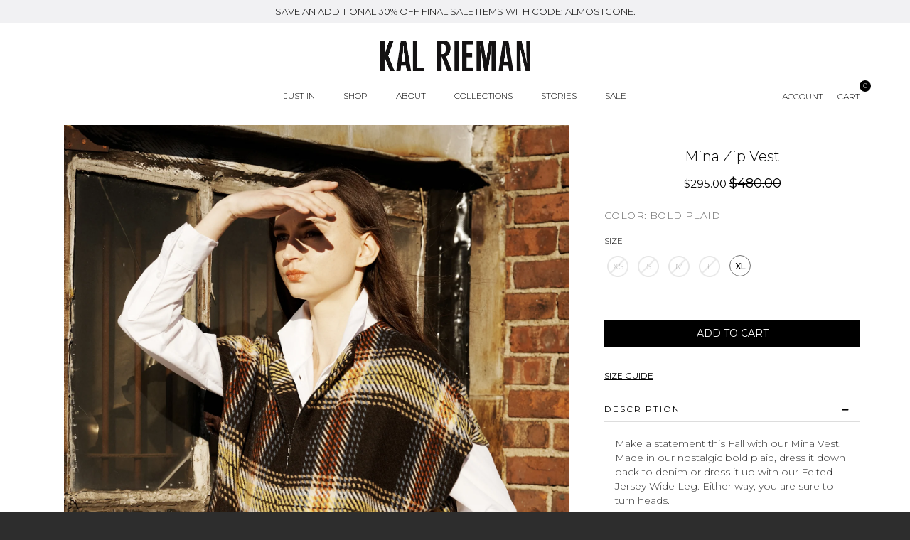

--- FILE ---
content_type: text/html; charset=utf-8
request_url: https://kalrieman.com/products/mina-zip-vest-bold-plaid?variant=45607897268541
body_size: 53524
content:
<!doctype html>
<!--[if IE 8]><html class="no-js lt-ie9" lang="en"> <![endif]-->
<!--[if IE 9 ]><html class="ie9 no-js"> <![endif]-->
<!--[if (gt IE 9)|!(IE)]><!--> <html class="no-js"> <!--<![endif]-->
<head>
  <script src="https://cdn.userway.org/widget.js" data-account="rFBuUzPMhC"></script>
  <!-- Google Tag Manager -->
<script>(function(w,d,s,l,i){w[l]=w[l]||[];w[l].push({'gtm.start':
new Date().getTime(),event:'gtm.js'});var f=d.getElementsByTagName(s)[0],
j=d.createElement(s),dl=l!='dataLayer'?'&l='+l:'';j.async=true;j.src=
'https://www.googletagmanager.com/gtm.js?id='+i+dl;f.parentNode.insertBefore(j,f);
})(window,document,'script','dataLayer','GTM-PZJ9KBJ');</script>
<!-- End Google Tag Manager -->

  <!-- Google tag (gtag.js) -->
<script async src="https://www.googletagmanager.com/gtag/js?id=G-KNKLJ761ML"></script>
<script>
  window.dataLayer = window.dataLayer || [];
  function gtag(){dataLayer.push(arguments);}
  gtag('js', new Date());

  gtag('config', 'G-KNKLJ761ML');
</script>
  
  <!-- Basic page needs ================================================== -->
  <meta name="facebook-domain-verification" content="5y3yf3bz2wjimqijmhreh8kfwmm1dd" />
  <meta charset="utf-8">
  <meta http-equiv="X-UA-Compatible" content="IE=edge,chrome=1">
  <meta name="viewport" content="width=device-width, initial-scale=1.0, maximum-scale=1.0, user-scalable=no">
  <meta name="author" content="kalrieman.com">
  <link rel="canonical" href="https://kalrieman.com/products/mina-zip-vest-bold-plaid">
  
    <link rel="shortcut icon" href="//kalrieman.com/cdn/shop/files/favicon_29cbc3f0-ca08-4b82-b2e8-5522331610db_32x.png?v=1613692822" type="image/png" />
  
  
    <link rel="apple-touch-icon-precomposed" sizes="152x152" href="//kalrieman.com/cdn/shop/files/favicon_29cbc3f0-ca08-4b82-b2e8-5522331610db_152x.png?v=1613692822" type="image/png" />
  

  <!-- Title and description ================================================== -->
  <title>
  Mina Zip Vest in Bold Plaid &ndash; KAL RIEMAN
  </title>

  
  <meta name="description" content="For the vest lover in you, we created the Dustin to add to your collection. With a cross front V shaped collar, this style wear perfectly on its own or layered over our fitted turtleneck for the cooler days ahead.">
  

  <!-- Helpers ================================================== -->
  <!-- /snippets/social-meta-tags.liquid -->



  <meta property="og:type" content="product">
  <meta property="og:title" content="Mina Zip Vest">
  
    <meta property="og:image" content="http://kalrieman.com/cdn/shop/files/Kal-Rieman-Mina-Zip-Vest-In-Bold-Plaid-Model-Front-View-Full-editorial_grande.jpg?v=1750109798">
    <meta property="og:image:secure_url" content="https://kalrieman.com/cdn/shop/files/Kal-Rieman-Mina-Zip-Vest-In-Bold-Plaid-Model-Front-View-Full-editorial_grande.jpg?v=1750109798">
  
  <meta property="og:price:amount" content="295.00">
  <meta property="og:price:currency" content="USD">




  <meta property="og:description" content="For the vest lover in you, we created the Dustin to add to your collection. With a cross front V shaped collar, this style wear perfectly on its own or layered over our fitted turtleneck for the cooler days ahead.">


<meta property="og:url" content="https://kalrieman.com/products/mina-zip-vest-bold-plaid">
<meta property="og:site_name" content="KAL RIEMAN">


<meta name="twitter:card" content="summary">

  <link rel="canonical" href="https://kalrieman.com/products/mina-zip-vest-bold-plaid">
  <meta name="viewport" content="width=device-width,initial-scale=1">
  <meta name="theme-color" content="#000000">
  
        <script src="https://ajax.googleapis.com/ajax/libs/jquery/3.1.0/jquery.min.js"></script>

  <!-- font -->
  <script src="//kalrieman.com/cdn/shop/t/11/assets/font-google.js?v=537983833662831431742240265" type="text/javascript"></script>
  <!-- CSS ================================================== -->
  <link href="//kalrieman.com/cdn/shop/t/11/assets/bootstrap.min.css?v=22548225382215634821742240118" rel="stylesheet" type="text/css" media="all" />
  <link href="//kalrieman.com/cdn/shop/t/11/assets/font-awesome.min.css?v=55584660431705360781742240141" rel="stylesheet" type="text/css" media="all" />
  <link href="//kalrieman.com/cdn/shop/t/11/assets/simple-line-icons.css?v=16253" rel="stylesheet" type="text/css" media="all" />
  <link href="//kalrieman.com/cdn/shop/t/11/assets/elements.css?v=139047174814477562491742240138" rel="stylesheet" type="text/css" media="all" />
  <link href="//kalrieman.com/cdn/shop/t/11/assets/timber.scss.css?v=34784538451014314811742240504" rel="stylesheet" type="text/css" media="all" />
  <link href="//kalrieman.com/cdn/shop/t/11/assets/style-old.scss.css?v=64312518681717038711742240265" rel="stylesheet" type="text/css" media="all" />
  <link href="//kalrieman.com/cdn/shop/t/11/assets/owl.carousel.css?v=81449784631405239621742240198" rel="stylesheet" type="text/css" media="all" />
  <link href="//kalrieman.com/cdn/shop/t/11/assets/owl.theme.css?v=111763643121849013161742240199" rel="stylesheet" type="text/css" media="all" />
  <link href="//kalrieman.com/cdn/shop/t/11/assets/owl.transitions.css?v=29032555730785394051742240199" rel="stylesheet" type="text/css" media="all" />
  <link href="//kalrieman.com/cdn/shop/t/11/assets/jquery.fancybox.css?v=180367520903574960811742240179" rel="stylesheet" type="text/css" media="all" />
  <link href="//kalrieman.com/cdn/shop/t/11/assets/animate.css?v=96014275891670638921742240098" rel="stylesheet" type="text/css" media="all" />
  <link href="//kalrieman.com/cdn/shop/t/11/assets/linearicons.css?v=144254328223744494971742240185" rel="stylesheet" type="text/css" media="all" />
  <link href="//kalrieman.com/cdn/shop/t/11/assets/slick.css?v=98340474046176884051742240217" rel="stylesheet" type="text/css" media="all" />
  <link href="//kalrieman.com/cdn/shop/t/11/assets/style.scss.css?v=174292888605161779071749609144" rel="stylesheet" type="text/css" media="all" />

  <!-- Header hook for plugins ================================================== -->
  <script>window.performance && window.performance.mark && window.performance.mark('shopify.content_for_header.start');</script><meta name="google-site-verification" content="F84HeqWAIlom9NSWMTW2vYDJYTiaqpnjBjSTcWlEpX0">
<meta id="shopify-digital-wallet" name="shopify-digital-wallet" content="/2347958321/digital_wallets/dialog">
<meta name="shopify-checkout-api-token" content="b90f39ac9d36a8a2e34150a4d6b70dd4">
<meta id="in-context-paypal-metadata" data-shop-id="2347958321" data-venmo-supported="false" data-environment="production" data-locale="en_US" data-paypal-v4="true" data-currency="USD">
<link rel="alternate" type="application/json+oembed" href="https://kalrieman.com/products/mina-zip-vest-bold-plaid.oembed">
<script async="async" src="/checkouts/internal/preloads.js?locale=en-US"></script>
<link rel="preconnect" href="https://shop.app" crossorigin="anonymous">
<script async="async" src="https://shop.app/checkouts/internal/preloads.js?locale=en-US&shop_id=2347958321" crossorigin="anonymous"></script>
<script id="apple-pay-shop-capabilities" type="application/json">{"shopId":2347958321,"countryCode":"US","currencyCode":"USD","merchantCapabilities":["supports3DS"],"merchantId":"gid:\/\/shopify\/Shop\/2347958321","merchantName":"KAL RIEMAN","requiredBillingContactFields":["postalAddress","email","phone"],"requiredShippingContactFields":["postalAddress","email","phone"],"shippingType":"shipping","supportedNetworks":["visa","masterCard","amex","discover","elo","jcb"],"total":{"type":"pending","label":"KAL RIEMAN","amount":"1.00"},"shopifyPaymentsEnabled":true,"supportsSubscriptions":true}</script>
<script id="shopify-features" type="application/json">{"accessToken":"b90f39ac9d36a8a2e34150a4d6b70dd4","betas":["rich-media-storefront-analytics"],"domain":"kalrieman.com","predictiveSearch":true,"shopId":2347958321,"locale":"en"}</script>
<script>var Shopify = Shopify || {};
Shopify.shop = "kalrieman-staging.myshopify.com";
Shopify.locale = "en";
Shopify.currency = {"active":"USD","rate":"1.0"};
Shopify.country = "US";
Shopify.theme = {"name":"Jan 21st Theme","id":176455352637,"schema_name":null,"schema_version":null,"theme_store_id":null,"role":"main"};
Shopify.theme.handle = "null";
Shopify.theme.style = {"id":null,"handle":null};
Shopify.cdnHost = "kalrieman.com/cdn";
Shopify.routes = Shopify.routes || {};
Shopify.routes.root = "/";</script>
<script type="module">!function(o){(o.Shopify=o.Shopify||{}).modules=!0}(window);</script>
<script>!function(o){function n(){var o=[];function n(){o.push(Array.prototype.slice.apply(arguments))}return n.q=o,n}var t=o.Shopify=o.Shopify||{};t.loadFeatures=n(),t.autoloadFeatures=n()}(window);</script>
<script>
  window.ShopifyPay = window.ShopifyPay || {};
  window.ShopifyPay.apiHost = "shop.app\/pay";
  window.ShopifyPay.redirectState = null;
</script>
<script id="shop-js-analytics" type="application/json">{"pageType":"product"}</script>
<script defer="defer" async type="module" src="//kalrieman.com/cdn/shopifycloud/shop-js/modules/v2/client.init-shop-cart-sync_BT-GjEfc.en.esm.js"></script>
<script defer="defer" async type="module" src="//kalrieman.com/cdn/shopifycloud/shop-js/modules/v2/chunk.common_D58fp_Oc.esm.js"></script>
<script defer="defer" async type="module" src="//kalrieman.com/cdn/shopifycloud/shop-js/modules/v2/chunk.modal_xMitdFEc.esm.js"></script>
<script type="module">
  await import("//kalrieman.com/cdn/shopifycloud/shop-js/modules/v2/client.init-shop-cart-sync_BT-GjEfc.en.esm.js");
await import("//kalrieman.com/cdn/shopifycloud/shop-js/modules/v2/chunk.common_D58fp_Oc.esm.js");
await import("//kalrieman.com/cdn/shopifycloud/shop-js/modules/v2/chunk.modal_xMitdFEc.esm.js");

  window.Shopify.SignInWithShop?.initShopCartSync?.({"fedCMEnabled":true,"windoidEnabled":true});

</script>
<script>
  window.Shopify = window.Shopify || {};
  if (!window.Shopify.featureAssets) window.Shopify.featureAssets = {};
  window.Shopify.featureAssets['shop-js'] = {"shop-cart-sync":["modules/v2/client.shop-cart-sync_DZOKe7Ll.en.esm.js","modules/v2/chunk.common_D58fp_Oc.esm.js","modules/v2/chunk.modal_xMitdFEc.esm.js"],"init-fed-cm":["modules/v2/client.init-fed-cm_B6oLuCjv.en.esm.js","modules/v2/chunk.common_D58fp_Oc.esm.js","modules/v2/chunk.modal_xMitdFEc.esm.js"],"shop-cash-offers":["modules/v2/client.shop-cash-offers_D2sdYoxE.en.esm.js","modules/v2/chunk.common_D58fp_Oc.esm.js","modules/v2/chunk.modal_xMitdFEc.esm.js"],"shop-login-button":["modules/v2/client.shop-login-button_QeVjl5Y3.en.esm.js","modules/v2/chunk.common_D58fp_Oc.esm.js","modules/v2/chunk.modal_xMitdFEc.esm.js"],"pay-button":["modules/v2/client.pay-button_DXTOsIq6.en.esm.js","modules/v2/chunk.common_D58fp_Oc.esm.js","modules/v2/chunk.modal_xMitdFEc.esm.js"],"shop-button":["modules/v2/client.shop-button_DQZHx9pm.en.esm.js","modules/v2/chunk.common_D58fp_Oc.esm.js","modules/v2/chunk.modal_xMitdFEc.esm.js"],"avatar":["modules/v2/client.avatar_BTnouDA3.en.esm.js"],"init-windoid":["modules/v2/client.init-windoid_CR1B-cfM.en.esm.js","modules/v2/chunk.common_D58fp_Oc.esm.js","modules/v2/chunk.modal_xMitdFEc.esm.js"],"init-shop-for-new-customer-accounts":["modules/v2/client.init-shop-for-new-customer-accounts_C_vY_xzh.en.esm.js","modules/v2/client.shop-login-button_QeVjl5Y3.en.esm.js","modules/v2/chunk.common_D58fp_Oc.esm.js","modules/v2/chunk.modal_xMitdFEc.esm.js"],"init-shop-email-lookup-coordinator":["modules/v2/client.init-shop-email-lookup-coordinator_BI7n9ZSv.en.esm.js","modules/v2/chunk.common_D58fp_Oc.esm.js","modules/v2/chunk.modal_xMitdFEc.esm.js"],"init-shop-cart-sync":["modules/v2/client.init-shop-cart-sync_BT-GjEfc.en.esm.js","modules/v2/chunk.common_D58fp_Oc.esm.js","modules/v2/chunk.modal_xMitdFEc.esm.js"],"shop-toast-manager":["modules/v2/client.shop-toast-manager_DiYdP3xc.en.esm.js","modules/v2/chunk.common_D58fp_Oc.esm.js","modules/v2/chunk.modal_xMitdFEc.esm.js"],"init-customer-accounts":["modules/v2/client.init-customer-accounts_D9ZNqS-Q.en.esm.js","modules/v2/client.shop-login-button_QeVjl5Y3.en.esm.js","modules/v2/chunk.common_D58fp_Oc.esm.js","modules/v2/chunk.modal_xMitdFEc.esm.js"],"init-customer-accounts-sign-up":["modules/v2/client.init-customer-accounts-sign-up_iGw4briv.en.esm.js","modules/v2/client.shop-login-button_QeVjl5Y3.en.esm.js","modules/v2/chunk.common_D58fp_Oc.esm.js","modules/v2/chunk.modal_xMitdFEc.esm.js"],"shop-follow-button":["modules/v2/client.shop-follow-button_CqMgW2wH.en.esm.js","modules/v2/chunk.common_D58fp_Oc.esm.js","modules/v2/chunk.modal_xMitdFEc.esm.js"],"checkout-modal":["modules/v2/client.checkout-modal_xHeaAweL.en.esm.js","modules/v2/chunk.common_D58fp_Oc.esm.js","modules/v2/chunk.modal_xMitdFEc.esm.js"],"shop-login":["modules/v2/client.shop-login_D91U-Q7h.en.esm.js","modules/v2/chunk.common_D58fp_Oc.esm.js","modules/v2/chunk.modal_xMitdFEc.esm.js"],"lead-capture":["modules/v2/client.lead-capture_BJmE1dJe.en.esm.js","modules/v2/chunk.common_D58fp_Oc.esm.js","modules/v2/chunk.modal_xMitdFEc.esm.js"],"payment-terms":["modules/v2/client.payment-terms_Ci9AEqFq.en.esm.js","modules/v2/chunk.common_D58fp_Oc.esm.js","modules/v2/chunk.modal_xMitdFEc.esm.js"]};
</script>
<script>(function() {
  var isLoaded = false;
  function asyncLoad() {
    if (isLoaded) return;
    isLoaded = true;
    var urls = ["\/\/cdn.shopify.com\/proxy\/70f33da751fa006a18d97ed11e5a9ae6e9b07a8f6ad8fc787770fedea420694d\/bingshoppingtool-t2app-prod.trafficmanager.net\/uet\/tracking_script?shop=kalrieman-staging.myshopify.com\u0026sp-cache-control=cHVibGljLCBtYXgtYWdlPTkwMA","https:\/\/cdn.jsdelivr.net\/gh\/apphq\/slidecart-dist@master\/slidecarthq-forward.js?4\u0026shop=kalrieman-staging.myshopify.com","https:\/\/cdnicart.identixweb.com\/assets\/js\/editor_popup_modal.min.js?shop=kalrieman-staging.myshopify.com","https:\/\/storage.nfcube.com\/instafeed-05f0dd22eff79f93658c8627ac9def29.js?shop=kalrieman-staging.myshopify.com","https:\/\/shopify-extension.getredo.com\/main.js?widget_id=flliivb327054uu\u0026shop=kalrieman-staging.myshopify.com"];
    for (var i = 0; i < urls.length; i++) {
      var s = document.createElement('script');
      s.type = 'text/javascript';
      s.async = true;
      s.src = urls[i];
      var x = document.getElementsByTagName('script')[0];
      x.parentNode.insertBefore(s, x);
    }
  };
  if(window.attachEvent) {
    window.attachEvent('onload', asyncLoad);
  } else {
    window.addEventListener('load', asyncLoad, false);
  }
})();</script>
<script id="__st">var __st={"a":2347958321,"offset":-18000,"reqid":"48689bde-34dc-40bf-9dc3-2e8118b44b1c-1769282529","pageurl":"kalrieman.com\/products\/mina-zip-vest-bold-plaid?variant=45607897268541","u":"e091a2343cb5","p":"product","rtyp":"product","rid":8419686318397};</script>
<script>window.ShopifyPaypalV4VisibilityTracking = true;</script>
<script id="captcha-bootstrap">!function(){'use strict';const t='contact',e='account',n='new_comment',o=[[t,t],['blogs',n],['comments',n],[t,'customer']],c=[[e,'customer_login'],[e,'guest_login'],[e,'recover_customer_password'],[e,'create_customer']],r=t=>t.map((([t,e])=>`form[action*='/${t}']:not([data-nocaptcha='true']) input[name='form_type'][value='${e}']`)).join(','),a=t=>()=>t?[...document.querySelectorAll(t)].map((t=>t.form)):[];function s(){const t=[...o],e=r(t);return a(e)}const i='password',u='form_key',d=['recaptcha-v3-token','g-recaptcha-response','h-captcha-response',i],f=()=>{try{return window.sessionStorage}catch{return}},m='__shopify_v',_=t=>t.elements[u];function p(t,e,n=!1){try{const o=window.sessionStorage,c=JSON.parse(o.getItem(e)),{data:r}=function(t){const{data:e,action:n}=t;return t[m]||n?{data:e,action:n}:{data:t,action:n}}(c);for(const[e,n]of Object.entries(r))t.elements[e]&&(t.elements[e].value=n);n&&o.removeItem(e)}catch(o){console.error('form repopulation failed',{error:o})}}const l='form_type',E='cptcha';function T(t){t.dataset[E]=!0}const w=window,h=w.document,L='Shopify',v='ce_forms',y='captcha';let A=!1;((t,e)=>{const n=(g='f06e6c50-85a8-45c8-87d0-21a2b65856fe',I='https://cdn.shopify.com/shopifycloud/storefront-forms-hcaptcha/ce_storefront_forms_captcha_hcaptcha.v1.5.2.iife.js',D={infoText:'Protected by hCaptcha',privacyText:'Privacy',termsText:'Terms'},(t,e,n)=>{const o=w[L][v],c=o.bindForm;if(c)return c(t,g,e,D).then(n);var r;o.q.push([[t,g,e,D],n]),r=I,A||(h.body.append(Object.assign(h.createElement('script'),{id:'captcha-provider',async:!0,src:r})),A=!0)});var g,I,D;w[L]=w[L]||{},w[L][v]=w[L][v]||{},w[L][v].q=[],w[L][y]=w[L][y]||{},w[L][y].protect=function(t,e){n(t,void 0,e),T(t)},Object.freeze(w[L][y]),function(t,e,n,w,h,L){const[v,y,A,g]=function(t,e,n){const i=e?o:[],u=t?c:[],d=[...i,...u],f=r(d),m=r(i),_=r(d.filter((([t,e])=>n.includes(e))));return[a(f),a(m),a(_),s()]}(w,h,L),I=t=>{const e=t.target;return e instanceof HTMLFormElement?e:e&&e.form},D=t=>v().includes(t);t.addEventListener('submit',(t=>{const e=I(t);if(!e)return;const n=D(e)&&!e.dataset.hcaptchaBound&&!e.dataset.recaptchaBound,o=_(e),c=g().includes(e)&&(!o||!o.value);(n||c)&&t.preventDefault(),c&&!n&&(function(t){try{if(!f())return;!function(t){const e=f();if(!e)return;const n=_(t);if(!n)return;const o=n.value;o&&e.removeItem(o)}(t);const e=Array.from(Array(32),(()=>Math.random().toString(36)[2])).join('');!function(t,e){_(t)||t.append(Object.assign(document.createElement('input'),{type:'hidden',name:u})),t.elements[u].value=e}(t,e),function(t,e){const n=f();if(!n)return;const o=[...t.querySelectorAll(`input[type='${i}']`)].map((({name:t})=>t)),c=[...d,...o],r={};for(const[a,s]of new FormData(t).entries())c.includes(a)||(r[a]=s);n.setItem(e,JSON.stringify({[m]:1,action:t.action,data:r}))}(t,e)}catch(e){console.error('failed to persist form',e)}}(e),e.submit())}));const S=(t,e)=>{t&&!t.dataset[E]&&(n(t,e.some((e=>e===t))),T(t))};for(const o of['focusin','change'])t.addEventListener(o,(t=>{const e=I(t);D(e)&&S(e,y())}));const B=e.get('form_key'),M=e.get(l),P=B&&M;t.addEventListener('DOMContentLoaded',(()=>{const t=y();if(P)for(const e of t)e.elements[l].value===M&&p(e,B);[...new Set([...A(),...v().filter((t=>'true'===t.dataset.shopifyCaptcha))])].forEach((e=>S(e,t)))}))}(h,new URLSearchParams(w.location.search),n,t,e,['guest_login'])})(!0,!0)}();</script>
<script integrity="sha256-4kQ18oKyAcykRKYeNunJcIwy7WH5gtpwJnB7kiuLZ1E=" data-source-attribution="shopify.loadfeatures" defer="defer" src="//kalrieman.com/cdn/shopifycloud/storefront/assets/storefront/load_feature-a0a9edcb.js" crossorigin="anonymous"></script>
<script crossorigin="anonymous" defer="defer" src="//kalrieman.com/cdn/shopifycloud/storefront/assets/shopify_pay/storefront-65b4c6d7.js?v=20250812"></script>
<script data-source-attribution="shopify.dynamic_checkout.dynamic.init">var Shopify=Shopify||{};Shopify.PaymentButton=Shopify.PaymentButton||{isStorefrontPortableWallets:!0,init:function(){window.Shopify.PaymentButton.init=function(){};var t=document.createElement("script");t.src="https://kalrieman.com/cdn/shopifycloud/portable-wallets/latest/portable-wallets.en.js",t.type="module",document.head.appendChild(t)}};
</script>
<script data-source-attribution="shopify.dynamic_checkout.buyer_consent">
  function portableWalletsHideBuyerConsent(e){var t=document.getElementById("shopify-buyer-consent"),n=document.getElementById("shopify-subscription-policy-button");t&&n&&(t.classList.add("hidden"),t.setAttribute("aria-hidden","true"),n.removeEventListener("click",e))}function portableWalletsShowBuyerConsent(e){var t=document.getElementById("shopify-buyer-consent"),n=document.getElementById("shopify-subscription-policy-button");t&&n&&(t.classList.remove("hidden"),t.removeAttribute("aria-hidden"),n.addEventListener("click",e))}window.Shopify?.PaymentButton&&(window.Shopify.PaymentButton.hideBuyerConsent=portableWalletsHideBuyerConsent,window.Shopify.PaymentButton.showBuyerConsent=portableWalletsShowBuyerConsent);
</script>
<script data-source-attribution="shopify.dynamic_checkout.cart.bootstrap">document.addEventListener("DOMContentLoaded",(function(){function t(){return document.querySelector("shopify-accelerated-checkout-cart, shopify-accelerated-checkout")}if(t())Shopify.PaymentButton.init();else{new MutationObserver((function(e,n){t()&&(Shopify.PaymentButton.init(),n.disconnect())})).observe(document.body,{childList:!0,subtree:!0})}}));
</script>
<link id="shopify-accelerated-checkout-styles" rel="stylesheet" media="screen" href="https://kalrieman.com/cdn/shopifycloud/portable-wallets/latest/accelerated-checkout-backwards-compat.css" crossorigin="anonymous">
<style id="shopify-accelerated-checkout-cart">
        #shopify-buyer-consent {
  margin-top: 1em;
  display: inline-block;
  width: 100%;
}

#shopify-buyer-consent.hidden {
  display: none;
}

#shopify-subscription-policy-button {
  background: none;
  border: none;
  padding: 0;
  text-decoration: underline;
  font-size: inherit;
  cursor: pointer;
}

#shopify-subscription-policy-button::before {
  box-shadow: none;
}

      </style>

<script>window.performance && window.performance.mark && window.performance.mark('shopify.content_for_header.end');</script> 
 <script src="//kalrieman.com/cdn/shop/t/11/assets/servicify-asset.js?v=9391740801321792721742240216" type="text/javascript"></script>
  <!-- /snippets/oldIE-js.liquid -->


<!--[if lt IE 9]>
<script src="//cdnjs.cloudflare.com/ajax/libs/html5shiv/3.7.2/html5shiv.min.js" type="text/javascript"></script>
<script src="//kalrieman.com/cdn/shop/t/11/assets/respond.min.js?v=52248677837542619231742240209" type="text/javascript"></script>
<link href="//kalrieman.com/cdn/shop/t/11/assets/respond-proxy.html" id="respond-proxy" rel="respond-proxy" />
<link href="//kalrieman.com/search?q=75f614f9b6dff9e49e36083cdbf59ae3" id="respond-redirect" rel="respond-redirect" />
<script src="//kalrieman.com/search?q=75f614f9b6dff9e49e36083cdbf59ae3" type="text/javascript"></script>
<![endif]-->


  
    <script src="//code.jquery.com/jquery-3.3.1.min.js"></script>
  


<link rel="stylesheet" href="https://cdn.jsdelivr.net/gh/fancyapps/fancybox@3.5.7/dist/jquery.fancybox.min.css" />
<script src="https://cdn.jsdelivr.net/gh/fancyapps/fancybox@3.5.7/dist/jquery.fancybox.min.js"></script>
  
  
  <style>
    .cc-message{
      font-weight: 300!important;
      font-size: 14px!important;
    }


    .pagination .next a, .pagination .prev a {
    font-size: 20px;
    border: none;
}

    .pagination {

    text-align: center;
}
}
    
  </style>




  <script src="//ajax.googleapis.com/ajax/libs/jquery/1.11.0/jquery.min.js" type="text/javascript"></script>
  <script src="//kalrieman.com/cdn/shop/t/11/assets/popper.min.js?v=77319894458645834291742240207" type="text/javascript"></script>
  <script src="//kalrieman.com/cdn/shop/t/11/assets/bootstrap.min.js?v=16883752084331194951742240118" type="text/javascript"></script>
  <script src="//kalrieman.com/cdn/shopifycloud/storefront/assets/themes_support/api.jquery-7ab1a3a4.js" type="text/javascript"></script>
  <script src="//kalrieman.com/cdn/shop/t/11/assets/modernizr.min.js?v=137617515274177302221742240189" type="text/javascript"></script>
  <script src="//kalrieman.com/cdn/shop/t/11/assets/bootstrap-custom.js?v=69689680382916491421742240117" type="text/javascript"></script>
  <script src="//kalrieman.com/cdn/shop/t/11/assets/plugins.min.js?v=4808373617909692691742240206" type="text/javascript"></script>
  <script src="//kalrieman.com/cdn/shopifycloud/storefront/assets/themes_support/option_selection-b017cd28.js" type="text/javascript"></script>
  <script src="//kalrieman.com/cdn/shop/t/11/assets/jquery.fancybox.js?v=98388074616830255951742240179" type="text/javascript"></script>
  <script src="//kalrieman.com/cdn/shop/t/11/assets/themecustom.js?v=7880721532585650351752771690" type="text/javascript"></script>
  <script src="//kalrieman.com/cdn/shop/t/11/assets/masonry.pkgd.min.js?v=100436220696619683161742240186" type="text/javascript"></script>
  <script src="//kalrieman.com/cdn/shop/t/11/assets/instafeed.min.js?v=90032470946696484961742240173" type="text/javascript"></script>
  <script src="//kalrieman.com/cdn/shop/t/11/assets/isotope.pkgd.min.js?v=55636463980626012281742240173" type="text/javascript"></script>
  <script src="//kalrieman.com/cdn/shop/t/11/assets/waypoints.min.js?v=109620183588257736861742240237" type="text/javascript"></script>
    <script src="https://ajax.googleapis.com/ajax/libs/jquery/2.2.4/jquery.min.js"></script> 
  <script src="//kalrieman.com/cdn/shop/t/11/assets/slick.min.js?v=71779134894361685811742240218" type="text/javascript"></script>
  <script src="//kalrieman.com/cdn/shop/t/11/assets/jquery.counterup.min.js?v=72741712870112733821742240178" type="text/javascript"></script>
  
    <script async defer src="https://maps.googleapis.com/maps/api/js?key=AIzaSyAk1b4JB0DcdKDw62vyB_787W8qtQFvvpE&callback=initMap"
  type="text/javascript"></script>
  
<script>
  window.ajax_cart = true;
  window.money_format = '${{amount}} USD';
  window.shop_currency = 'USD';
  window.show_multiple_currencies = true;
  window.loading_url = "//kalrieman.com/cdn/shop/t/11/assets/loader-2.gif?v=16253";
  window.use_color_swatch = true;
  window.product_image_resize = true;
  window.enable_sidebar_multiple_choice = true;

  window.file_url = "//kalrieman.com/cdn/shop/files/?v=16253";
  window.asset_url = "";
  window.images_size = {
    is_crop: true,
    ratio_width : 1,
    ratio_height : 1,
  };
  window.inventory_text = {
    in_stock: "In Stock",
    many_in_stock: "Many In Stock",
    out_of_stock: "Out Of Stock",
    add_to_cart: "Add to Cart",
    sold_out: "Sold Out",
    unavailable: "Unavailable"
  };

  window.sidebar_toggle = {
    show_sidebar_toggle: "Translation missing: en.general.sidebar_toggle.show_sidebar_toggle",
    hide_sidebar_toggle: "Translation missing: en.general.sidebar_toggle.hide_sidebar_toggle"
  };

</script>

  
  
  
  
  <link rel="stylesheet"
          href="https://cdnjs.cloudflare.com/ajax/libs/simple-line-icons/2.4.1/css/simple-line-icons.css">
<script src="https://code.iconify.design/1/1.0.0/iconify.min.js"></script>
  
 



 


  








<script>
  document.addEventListener("DOMContentLoaded", function(event) {
    const style = document.getElementById('wsg-custom-style');
    if (typeof window.isWsgCustomer != "undefined" && isWsgCustomer) {
    
     // replacing the button
    function updateBtn() {
      const html = `
  <div class="wsgRedirectDiv">
    <a href="/pages/ws-cart" class="wsgRedirectCart">
      <span>Checkout</span>
    </a>
  </div>
`.trim();

const checkoutBtn = $(html);

    //here we put selector for the element we want to replace
      $('.icartCheckoutBtn').replaceWith(checkoutBtn);
    }

  // calling the function with delay
  setTimeout(function() {
    updateBtn();
  }, 2500 );
             
      style.innerHTML = `
        ${style.innerHTML} 
        /* A friend of hideWsg - this will _show_ only for wsg customers. Add class to an element to use */
        .showWsg {
          display: unset;
        }
        /* wholesale only CSS */
        .additional-checkout-buttons, .shopify-payment-button {
          display: none !important;
        }
        .wsg-proxy-container select {
          background-color: 
          ${
        document.querySelector('input').style.backgroundColor
          ? document.querySelector('input').style.backgroundColor
          : 'white'
        } !important;
        }
      `;
    } else {
      style.innerHTML = `
        ${style.innerHTML}
        /* Add CSS rules here for NOT wsg customers - great to hide elements from retail when we can't access the code driving the element */
        
      `;
    }

    if (typeof window.embedButtonBg !== undefined && typeof window.embedButtonText !== undefined && window.embedButtonBg !== window.embedButtonText) {
      style.innerHTML = `
        ${style.innerHTML}
        .wsg-button-fix {
          background: ${embedButtonBg} !important;
          border-color: ${embedButtonBg} !important;
          color: ${embedButtonText} !important;
        }
      `;
    }

    // =========================
    //         CUSTOM JS
    // ==========================
    if (document.querySelector(".wsg-proxy-container")) {
      initNodeObserver(wsgCustomJs);
    }
  })

  function wsgCustomJs() {

    // update button classes
    const button = document.querySelectorAll(".wsg-button-fix");
    let buttonClass = "xxButtonClassesHerexx";
    buttonClass = buttonClass.split(" ");
    for (let i = 0; i < button.length; i++) {
      button[i].classList.add(... buttonClass);
    }

    // wsgCustomJs window placeholder
    // update secondary btn color on proxy cart
    if (document.getElementById("wsg-checkout-one")) {
      const checkoutButton = document.getElementById("wsg-checkout-one");
      let wsgBtnColor = window.getComputedStyle(checkoutButton).backgroundColor;
      let wsgBtnBackground = "none";
      let wsgBtnBorder = "thin solid " + wsgBtnColor;
      let wsgBtnPadding = window.getComputedStyle(checkoutButton).padding;
      let spofBtn = document.querySelectorAll(".spof-btn");
      for (let i = 0; i < spofBtn.length; i++) {
        spofBtn[i].style.background = wsgBtnBackground;
        spofBtn[i].style.color = wsgBtnColor;
        spofBtn[i].style.border = wsgBtnBorder;
        spofBtn[i].style.padding = wsgBtnPadding;
      }
    }

    // update Quick Order Form label
    if (typeof window.embedSPOFLabel != "undefined" && embedSPOFLabel) {
      document.querySelectorAll(".spof-btn").forEach(function(spofBtn) {
        spofBtn.removeAttribute("data-translation-selector");
        spofBtn.innerHTML = embedSPOFLabel;
      });
    }
  }

  function initNodeObserver(onChangeNodeCallback) {

    // Select the node that will be observed for mutations
    const targetNode = document.querySelector(".wsg-proxy-container");

    // Options for the observer (which mutations to observe)
    const config = {
      attributes: true,
      childList: true,
      subtree: true
    };

    // Callback function to execute when mutations are observed
    const callback = function(mutationsList, observer) {
      for (const mutation of mutationsList) {
        if (mutation.type === 'childList') {
          onChangeNodeCallback();
          observer.disconnect();
        }
      }
    };

    // Create an observer instance linked to the callback function
    const observer = new MutationObserver(callback);

    // Start observing the target node for configured mutations
    observer.observe(targetNode, config);
  }
</script>


<style id="wsg-custom-style">
  /* A friend of hideWsg - this will _show_ only for wsg customers. Add class to an element to use */
  .showWsg {
    display: none;
  }
  /* Signup/login */
  #wsg-signup select,
  #wsg-signup input,
  #wsg-signup textarea {
    height: 46px;
    border: thin solid #d1d1d1;
    padding: 6px 10px;
  }
  #wsg-signup textarea {
    min-height: 100px;
  }
  .wsg-login-input {
    height: 46px;
    border: thin solid #d1d1d1;
    padding: 6px 10px;
  }
  #wsg-signup select {
  }
/*   Quick Order Form */
  .wsg-table td {
    border: none;
    min-width: 150px;
  }
  .wsg-table tr {
    border-bottom: thin solid #d1d1d1; 
    border-left: none;
  }
  .wsg-table input[type="number"] {
    border: thin solid #d1d1d1;
    padding: 5px 15px;
    min-height: 42px;
  }
  #wsg-spof-link a {
    text-decoration: inherit;
    color: inherit;
  }
  .wsg-proxy-container {
    margin-top: 0% !important;
  }
  @media screen and (max-width:768px){
    .wsg-proxy-container .wsg-table input[type="number"] {
        max-width: 80%; 
    }
    .wsg-center img {
      width: 50px !important;
    }
    .wsg-variant-price-area {
      min-width: 70px !important;
    }
  }
  /* Submit button */
  #wsg-cart-update{
    padding: 8px 10px;
    min-height: 45px;
    max-width: 100% !important;
  }
  .wsg-table {
    background: inherit !important;
  }
  .wsg-spof-container-main {
    background: inherit !important;
  }
  /* General fixes */
  .wsg-hide-prices {
    opacity: 0;
  }
  .wsg-ws-only .button {
    margin: 0;
  }
  .wsgRedirectDiv {
    text-align: center;
    width: 100%;
    border-radius: 5px;
    margin-top: 5px;
  }
  .wsgRedirectCart {
    display: block !important; 
    border: 1px solid black !important; 
    background: black !important; 
    width: 100% !important; 
    padding: 6px !important;
    text-align: center !important;
    text-decoration: none !important;
  }
  .wsgRedirectCart > span {
    font-family: Arimo, sans-serif !important;
    font-size: 15px !important;
    font-weight: 600 !important;
    color: white !important;
  }
</style>
<!-- BEGIN app block: shopify://apps/klaviyo-email-marketing-sms/blocks/klaviyo-onsite-embed/2632fe16-c075-4321-a88b-50b567f42507 -->












  <script async src="https://static.klaviyo.com/onsite/js/XRKiSF/klaviyo.js?company_id=XRKiSF"></script>
  <script>!function(){if(!window.klaviyo){window._klOnsite=window._klOnsite||[];try{window.klaviyo=new Proxy({},{get:function(n,i){return"push"===i?function(){var n;(n=window._klOnsite).push.apply(n,arguments)}:function(){for(var n=arguments.length,o=new Array(n),w=0;w<n;w++)o[w]=arguments[w];var t="function"==typeof o[o.length-1]?o.pop():void 0,e=new Promise((function(n){window._klOnsite.push([i].concat(o,[function(i){t&&t(i),n(i)}]))}));return e}}})}catch(n){window.klaviyo=window.klaviyo||[],window.klaviyo.push=function(){var n;(n=window._klOnsite).push.apply(n,arguments)}}}}();</script>

  
    <script id="viewed_product">
      if (item == null) {
        var _learnq = _learnq || [];

        var MetafieldReviews = null
        var MetafieldYotpoRating = null
        var MetafieldYotpoCount = null
        var MetafieldLooxRating = null
        var MetafieldLooxCount = null
        var okendoProduct = null
        var okendoProductReviewCount = null
        var okendoProductReviewAverageValue = null
        try {
          // The following fields are used for Customer Hub recently viewed in order to add reviews.
          // This information is not part of __kla_viewed. Instead, it is part of __kla_viewed_reviewed_items
          MetafieldReviews = {};
          MetafieldYotpoRating = null
          MetafieldYotpoCount = null
          MetafieldLooxRating = null
          MetafieldLooxCount = null

          okendoProduct = null
          // If the okendo metafield is not legacy, it will error, which then requires the new json formatted data
          if (okendoProduct && 'error' in okendoProduct) {
            okendoProduct = null
          }
          okendoProductReviewCount = okendoProduct ? okendoProduct.reviewCount : null
          okendoProductReviewAverageValue = okendoProduct ? okendoProduct.reviewAverageValue : null
        } catch (error) {
          console.error('Error in Klaviyo onsite reviews tracking:', error);
        }

        var item = {
          Name: "Mina Zip Vest",
          ProductID: 8419686318397,
          Categories: ["Best selling products","Exclude Redo - Holiday period only","Final Sale","New products","Sample \u0026 Overstock Sale","Shop All"],
          ImageURL: "https://kalrieman.com/cdn/shop/files/Kal-Rieman-Mina-Zip-Vest-In-Bold-Plaid-Model-Front-View-Full-editorial_grande.jpg?v=1750109798",
          URL: "https://kalrieman.com/products/mina-zip-vest-bold-plaid",
          Brand: "KAL RIEMAN",
          Price: "$295.00",
          Value: "295.00",
          CompareAtPrice: "$480.00"
        };
        _learnq.push(['track', 'Viewed Product', item]);
        _learnq.push(['trackViewedItem', {
          Title: item.Name,
          ItemId: item.ProductID,
          Categories: item.Categories,
          ImageUrl: item.ImageURL,
          Url: item.URL,
          Metadata: {
            Brand: item.Brand,
            Price: item.Price,
            Value: item.Value,
            CompareAtPrice: item.CompareAtPrice
          },
          metafields:{
            reviews: MetafieldReviews,
            yotpo:{
              rating: MetafieldYotpoRating,
              count: MetafieldYotpoCount,
            },
            loox:{
              rating: MetafieldLooxRating,
              count: MetafieldLooxCount,
            },
            okendo: {
              rating: okendoProductReviewAverageValue,
              count: okendoProductReviewCount,
            }
          }
        }]);
      }
    </script>
  




  <script>
    window.klaviyoReviewsProductDesignMode = false
  </script>







<!-- END app block --><!-- BEGIN app block: shopify://apps/redo/blocks/redo_app_embed/c613644b-6df4-4d11-b336-43a5c06745a1 --><!-- BEGIN app snippet: env -->

<script>
  if (typeof process === "undefined") {
    process = {};
  }
  process.env ??= {};
  process.env.AMPLITUDE_API_KEY = "b5eacb35b49c693d959231826b35f7ca";
  process.env.IPIFY_API_KEY = "at_S8q5xe1hwi5jKf6CSb4V661KXTKK2";
  process.env.REDO_API_URL = "https://shopify-cdn.getredo.com";
  process.env.REDO_CHAT_WIDGET_URL = "https://chat-widget.getredo.com";
  process.env.REDO_SHOPIFY_SERVER_URL = "https://shopify-server.getredo.com";

  if (typeof redoStorefront === "undefined") {
    redoStorefront = {};
  }
  redoStorefront.env ??= {};
  redoStorefront.env.AMPLITUDE_API_KEY = "b5eacb35b49c693d959231826b35f7ca";
  redoStorefront.env.IPIFY_API_KEY = "at_S8q5xe1hwi5jKf6CSb4V661KXTKK2";
  redoStorefront.env.REDO_API_URL = "https://shopify-cdn.getredo.com";
  redoStorefront.env.REDO_CHAT_WIDGET_URL = "https://chat-widget.getredo.com";
  redoStorefront.env.REDO_SHOPIFY_SERVER_URL = "https://shopify-server.getredo.com";
</script>
<!-- END app snippet -->
<script>
  const parts = navigator.userAgent.split(" ").map(part => btoa(part)).join("").replace(/=/g, "").toLowerCase();
  if (!parts.includes("2hyb21lluxpz2h0ag91c2") && !parts.includes("w90bwzwcg93zxikdiwmjipk")) {
    const script = document.createElement("script");
    script.async = true;
    script.src = "https://cdn.shopify.com/extensions/019bef01-c800-79ba-81b4-e16dcc0eee40/redo-v1.140270/assets/main.js";
    document.head.appendChild(script);
  }
</script>

<!-- END app block --><!-- BEGIN app block: shopify://apps/icart-cart-drawer-cart-upsell/blocks/icart-block/e651bbc2-5760-47d8-a513-2aa6ee3a9aa7 -->

<script>
  var selectorMetaValue = '';
  var page_type_new = '';
</script>

<script type="text/javascript" id="icartCommonScriptJs">
  if (Shopify.theme.id == '176455352637') {
    
      
        
        
        
        
        
    
          var icartProductObj = {};
          var icartNodeCallToken = eval({"icartNodeCallToken":"1764869238"});
          var icart_cart_arr = {"note":null,"attributes":{},"original_total_price":0,"total_price":0,"total_discount":0,"total_weight":0.0,"item_count":0,"items":[],"requires_shipping":false,"currency":"USD","items_subtotal_price":0,"cart_level_discount_applications":[],"checkout_charge_amount":0};
          var icartScid = 'NDhiNGRhMjFkZWI5N2UyNzg2M2E4Njk0NmFkNTFiYjcuNDY2ZTFjMDExNmNkMGM0OTA2N2M3ZjlhZDU3Yzc3Njg=';
          var icartPageType = '1';
          var icartCurrencyWihoutFormat = "${{amount}}";
          var [cart_prod_coll_id_arr, cart_prod_id_arr, cart_prod_wise_coll_id_arr, cart_prod_wise_tag_arr, icartLineItemData] = [[], [], [], [], {}];
          var rootElement;
          var icartCartRecall = ('' == 'true') ? true : false;
          var icartSelector = ''
    
          if ('false' == 'true') {
            var icartThemeCartSelector = ['[href="/cart"]', '[href="#cart"]'];
            var icartHandleThemeCartButton = false;
            var icartThemeCartLoaded = setInterval(function () {
              var icartThemeCartElement = document.querySelectorAll(icartThemeCartSelector);
              if (icartThemeCartElement.length > 0) {
                document.querySelectorAll(icartThemeCartSelector).forEach((data) => {
                  data.addEventListener('click', function(event){
                    event.preventDefault();
                    event.stopImmediatePropagation();
                    event.stopPropagation();
                    if (icartHandleThemeCartButton == false) {
                      icartHandleThemeCartButton = true;
                    }
                    typeof icartDrawerOpn == 'function' && icartDrawerOpn();
                  });
                });
                clearInterval(icartThemeCartLoaded);
              }
            }, 10);
            document.addEventListener("DOMContentLoaded", () => {
              setTimeout(function() { clearInterval(icartThemeCartLoaded); }, 60000);
            });
          }
    
          if ('' == 'true') {
            var icartATCSelector = ["div[data-testid='GooglePay-button']", "input[value$='Add to Cart']", '#AddToCart', '.btn--secondary-accent', '.product-form__add-to-cart.button', '.product-single__cart-submit.shopify-payment-btn btn--secondary', "button[name$='add']", "form[action*='/cart/add'] .product-submit", "form[action='/cart/add'] .btn-hover", "form[action='/cart/add'].add-to-cart-btn", 'button.btn-addtocart, button.tt-btn-addtocart', '.secondary-button', '.btn.product-form__cart-submit.btn--secondary-accent', '.btn.add-to-cart', '.add-to-cart', '#AddToCart--product-template', '.btn--add-to-cart', '.product-form__submit button', "form[action*='/cart/add'] [type=submit]"];
            var icartHandleATCButton = false;
            var icartATCFormClose, icartATCHtmlData;
            var icartATCLoaded = setInterval(function () {
              var icartATCElement = document.querySelectorAll(icartATCSelector);
              if (icartATCElement.length > 0) {
                  IcartAddCustomEventListener(icartATCSelector, async function (event) {
                    icartATCHtmlData = event.target;
                    icartATCFormClose = icartATCHtmlData.closest("form[action*='/cart/add']");
                    if (icartATCFormClose) {
                      let checkSoldOutStatus = true;
                      if (Shopify.shop != 'niplux.myshopify.com') {
                        let icart_aria_disabled = icartATCFormClose.querySelector("form[action*='/cart/add'] [type=submit]");
                        if (icart_aria_disabled) {
                          if (icart_aria_disabled.getAttribute('aria-disabled') || icart_aria_disabled.getAttribute('disabled')) {
                            checkSoldOutStatus = false;
                          } else {
                            checkSoldOutStatus = true;
                          }
                        } else {
                          checkSoldOutStatus = true;
                        }
                      }
    
                      if (checkSoldOutStatus) {
                        event.preventDefault();
                        event.stopPropagation();
                        event.stopImmediatePropagation();
                        if (icartHandleATCButton == false) {
                          icartHandleATCButton = true;
                        }
                        typeof makeAddCartThemeBtnClone == 'function' && makeAddCartThemeBtnClone();
                      }
                    }
                  });
                  clearInterval(icartATCLoaded);
              }
            }, 10);
            document.addEventListener("DOMContentLoaded", () => {
              setTimeout(function() { clearInterval(icartATCLoaded); }, 60000);
            });
          }

          function icartPopupStatusUpdate(){
            if(('' == 0 || '' == 1) && ('' == 1)) {
              function icartScriptLoad(e){return new Promise(function(t,n){let r=document.createElement("script");r.src=e,r.id="icartFullCartMinJs",r.type="text/javascript",r.onError=n,r.async=false,r.onload=t,r.addEventListener("error",n),r.addEventListener("load",t),document.getElementsByTagName("head")[0].appendChild(r)})}
              icartScriptLoad("https://cdnicart.identixweb.com/assets/js/icart-custom-steps.min.js");
              localStorage.setItem('popup_status', JSON.stringify({'app_embed_tour_status': '', 'app_embed_return_appstatus': ''}));
              fetch(`https://icartapi.identixweb.com/appEmbedStatusUpdate?shop=${Shopify.shop}&key=app_embed_tour_status`, {method: 'GET', headers: {'Content-Type': 'application/json'}})
            if('' == 0 && '' == 1){ fetch(`https://icartapi.identixweb.com/appEmbedStatusUpdate?shop=${Shopify.shop}&key=app_embed_return_appstatus`, {method: 'GET', headers: {'Content-Type': 'application/json'}}) } } };

          window.IcartAddCustomEventListener = (selector, handler) => {
            rootElement = document.querySelector('body');
            rootElement.addEventListener('click', icartEventHandler, true);
            rootElement.selector = selector;
            rootElement.handler = handler;
          };
    
          function icartEventHandler(evt) {
            let targetElement = evt.target;
            while (targetElement != null) {
              if (targetElement.matches(evt.currentTarget.selector)) {
                evt.currentTarget.handler(evt);
                return;
              }
              targetElement = targetElement.parentElement;
            }
          }
        page_type_new = 1
        
          /* ---- iCart drawer content ----- */
          let icartMainInter = setInterval(()=>{
            const mainContentClass = document.querySelectorAll('.icartShopifyCartContent')[0];
            if(mainContentClass && (selectorMetaValue == '' || selectorMetaValue == 'false')) {
                mainContentClass.classList.add("icart_main_selector_visibility");
                clearInterval(icartMainInter);
            } else {
                (selectorMetaValue != '' || selectorMetaValue != 'false') ? clearInterval(icartMainInter) : '';
            }
          },500);
          
            
            
            var icartJsLoaded = setInterval(function () {
              if(document.body){
                var sideCartDiv = document.createElement("div");
                sideCartDiv.className = "icart icart-datepicker icart-slipper";
                document.body.appendChild(sideCartDiv);
    
                let iCfunnelTimoutFlag = false;
                let iCfunnelDivCheckInt = setInterval(() => {
                    let iCartFunnelPosition = '' ? JSON.parse('') : '', icFunnelSelector = '';
                    iCartFunnelPosition.funnel_pos_status == 1 && iCartFunnelPosition.funnel_pos_selector != '' ? icFunnelSelector = document.querySelector(`${iCartFunnelPosition.funnel_pos_selector}`) : icFunnelSelector = document.querySelector('footer');
                    if(icFunnelSelector != null || iCfunnelTimoutFlag){
                        clearInterval(iCfunnelDivCheckInt);
                        function icartScriptLoad(e){return new Promise(function(t,n){let r=document.createElement("script");r.src=e,r.id="icartSideCartMinJs",r.type="text/javascript",r.onError=n,r.async=false,r.onload=t,r.addEventListener("error",n),r.addEventListener("load",t),document.getElementsByTagName("head")[0].appendChild(r)})}
                        icartScriptLoad("https://cdnicart.identixweb.com/react_build/icart.bundle.js")
                        .then(() => {icartPopupStatusUpdate()})
                        .catch(() => {
                          if (rootElement) {
                            rootElement.removeEventListener('click', icartEventHandler, true);
                          }
                        });
                    }
                },10);
                setTimeout(() => {return iCfunnelTimoutFlag = true},1500);
                let link = document.createElement('link');
                link.rel = "stylesheet";
                link.id = "icartMinCss";
                link.type = "text/css";
                link.href = "https://cdnicart.identixweb.com/assets/css/icart_fronted.min.css";
                link.media = "all";
                document.getElementsByTagName('HEAD')[0].appendChild(link);
                clearInterval(icartJsLoaded);
              }
            }, 100);
        
        if(('product' == "index" || 'product' == "product") && '' == true && '1' == 1){
          let iCartFunnelPosition = '' ? JSON.parse('') : '';
          let icFunnelSelector = '';
          let icartFunnelInter = setInterval(()=>{
            if(iCartFunnelPosition.funnel_pos_status == 1 && iCartFunnelPosition.funnel_pos_selector != ''){
              icFunnelSelector = document.querySelector(`${iCartFunnelPosition.funnel_pos_selector}`);
            }else{
              icFunnelSelector = document.querySelector(['footer', 'footer-section']);
            }
            if(icFunnelSelector !== null) {
              icFunnelSelector.insertAdjacentHTML('beforebegin', '<div class="icart icart-datepicker icart-funnels"></div>');
              let link = document.createElement('link');
              link.rel = "stylesheet";
              link.id = "icartMinCss";
              link.type = "text/css";
              link.href = "https://cdnicart.identixweb.com/assets/css/icart-fronted-funnel.min.css";
              link.media = "all";
              document.getElementsByTagName('HEAD')[0].appendChild(link);
              clearInterval(icartFunnelInter);
            }
          },10);
        }
        if(page_type_new == '2' && ('product' == "index" || 'product' == "product" && '1' == 1)){
          let iCfunnelTimoutFlag = false;
          let iCfunnelDivCheckInt = setInterval(() => {
              let iCartFunnelPosition = '' ? JSON.parse('') : '', icFunnelSelector = '';
              iCartFunnelPosition.funnel_pos_status == 1 && iCartFunnelPosition.funnel_pos_selector != '' ? icFunnelSelector = document.querySelector(`${iCartFunnelPosition.funnel_pos_selector}`) : icFunnelSelector = document.querySelector('footer');
              if(icFunnelSelector != null || iCfunnelTimoutFlag){
                  clearInterval(iCfunnelDivCheckInt);
                  function icartScriptLoad(e){return new Promise(function(t,n){let r=document.createElement("script");r.src=e,r.id="icartSideCartMinJs",r.type="text/javascript",r.onError=n,r.async=false,r.onload=t,r.addEventListener("error",n),r.addEventListener("load",t),document.getElementsByTagName("head")[0].appendChild(r)})}
                  icartScriptLoad("https://cdnicart.identixweb.com/react_build/icart.bundle.js")
                  .then(() => {icartPopupStatusUpdate();})
                  .catch(() => {
                    if (rootElement) {
                      rootElement.removeEventListener('click', icartEventHandler, true);
                    }
                  });
              }
          },10);
          setTimeout(() => {return iCfunnelTimoutFlag = true},1500);
        }
      
    
  }
</script>
<script>
    /* To store recent view products data when only full cart */
    var icartElementExists = document.getElementById("icartSideCartMinJs"); if (!icartElementExists && __st.p && __st.p.includes("product")) { let t = new URL(window.location.href).pathname.split("/"), e = t.pop(); let productType = {"id":8419686318397,"title":"Mina Zip Vest","handle":"mina-zip-vest-bold-plaid","description":"\u003cli\u003eMake a statement this Fall with our Mina Vest. Made in our nostalgic bold plaid, dress it down back to denim or dress it up with our Felted Jersey Wide Leg. Either way, you are sure to turn heads.\u003cbr\u003e\u003cbr\u003e\u003cstrong\u003eTHIS ITEM IS FINAL SALE.\u003c\/strong\u003e\n\u003c\/li\u003e\n\u003cli\u003eCrew neck collar shape, cap sleeve fit, center front 2-way zipper, front zipper pockets, fully lined\n\u003cp\u003e \u003c\/p\u003e\n- 20% Wool, 50% Acrylic, 25% Polyester, 5% Other Fibers\u003cbr\u003e- Fabric woven in Italy\u003cbr\u003e- Made in NYC\u003cbr\u003e- Professional dry clean or machine wash\u003cbr\u003e- Our model is 5'9\" wearing size S\u003cbr\u003e- Chest 48\", Hip 47\", Length 27\"\u003c\/li\u003e\n\u003cli\u003eOrders are processed within three business days (not including weekends or holidays). All pre-orders are charged at the time of purchase and shipped on the date indicated on each style. \n\u003cbr\u003e\u003cbr\u003e\nAll returns are subject to a per order restocking fee. Please visit the \u003cstrong\u003e\u003ca href=\"https:\/\/kalrieman.com\/pages\/customer-care?return-policy\" target=\"_blank\"\u003eRETURNS\/EXCHANGES\u003c\/a\u003e\u003c\/strong\u003e page to review our policies regarding returns on full priced, pre-order, and sale items prior to completing your purchase.\u003c\/li\u003e","published_at":"2025-06-16T17:37:30-04:00","created_at":"2023-07-07T18:17:32-04:00","vendor":"KAL RIEMAN","type":"Tops","tags":["collar","collared","fall","final-sale","finalsale","outerwear","plaid","sale","top","tops","vest","vests"],"price":29500,"price_min":29500,"price_max":29500,"available":true,"price_varies":false,"compare_at_price":48000,"compare_at_price_min":48000,"compare_at_price_max":48000,"compare_at_price_varies":false,"variants":[{"id":45607897137469,"title":"XS \/ Bold Plaid","option1":"XS","option2":"Bold Plaid","option3":null,"sku":"17093-BLD-PLD-XS","requires_shipping":true,"taxable":true,"featured_image":null,"available":false,"name":"Mina Zip Vest - XS \/ Bold Plaid","public_title":"XS \/ Bold Plaid","options":["XS","Bold Plaid"],"price":29500,"weight":535,"compare_at_price":48000,"inventory_management":"shopify","barcode":"97137469","requires_selling_plan":false,"selling_plan_allocations":[]},{"id":45607897170237,"title":"S \/ Bold Plaid","option1":"S","option2":"Bold Plaid","option3":null,"sku":"17093-BLD-PLD-S","requires_shipping":true,"taxable":true,"featured_image":null,"available":false,"name":"Mina Zip Vest - S \/ Bold Plaid","public_title":"S \/ Bold Plaid","options":["S","Bold Plaid"],"price":29500,"weight":535,"compare_at_price":48000,"inventory_management":"shopify","barcode":"97170237","requires_selling_plan":false,"selling_plan_allocations":[]},{"id":45607897203005,"title":"M \/ Bold Plaid","option1":"M","option2":"Bold Plaid","option3":null,"sku":"17093-BLD-PLD-M","requires_shipping":true,"taxable":true,"featured_image":null,"available":false,"name":"Mina Zip Vest - M \/ Bold Plaid","public_title":"M \/ Bold Plaid","options":["M","Bold Plaid"],"price":29500,"weight":535,"compare_at_price":48000,"inventory_management":"shopify","barcode":"97203005","requires_selling_plan":false,"selling_plan_allocations":[]},{"id":45607897235773,"title":"L \/ Bold Plaid","option1":"L","option2":"Bold Plaid","option3":null,"sku":"17093-BLD-PLD-L","requires_shipping":true,"taxable":true,"featured_image":null,"available":false,"name":"Mina Zip Vest - L \/ Bold Plaid","public_title":"L \/ Bold Plaid","options":["L","Bold Plaid"],"price":29500,"weight":535,"compare_at_price":48000,"inventory_management":"shopify","barcode":"97235773","requires_selling_plan":false,"selling_plan_allocations":[]},{"id":45607897268541,"title":"XL \/ Bold Plaid","option1":"XL","option2":"Bold Plaid","option3":null,"sku":"17093-BLD-PLD-XL","requires_shipping":true,"taxable":true,"featured_image":null,"available":true,"name":"Mina Zip Vest - XL \/ Bold Plaid","public_title":"XL \/ Bold Plaid","options":["XL","Bold Plaid"],"price":29500,"weight":535,"compare_at_price":48000,"inventory_management":"shopify","barcode":"97268541","requires_selling_plan":false,"selling_plan_allocations":[]}],"images":["\/\/kalrieman.com\/cdn\/shop\/files\/Kal-Rieman-Mina-Zip-Vest-In-Bold-Plaid-Model-Front-View-Full-editorial.jpg?v=1750109798"],"featured_image":"\/\/kalrieman.com\/cdn\/shop\/files\/Kal-Rieman-Mina-Zip-Vest-In-Bold-Plaid-Model-Front-View-Full-editorial.jpg?v=1750109798","options":["Size","Color"],"media":[{"alt":"Kal Rieman Mina Zip Vest in Bold Plaid on Model with hand protecting eyes","id":44924993765693,"position":1,"preview_image":{"aspect_ratio":0.667,"height":2400,"width":1600,"src":"\/\/kalrieman.com\/cdn\/shop\/files\/Kal-Rieman-Mina-Zip-Vest-In-Bold-Plaid-Model-Front-View-Full-editorial.jpg?v=1750109798"},"aspect_ratio":0.667,"height":2400,"media_type":"image","src":"\/\/kalrieman.com\/cdn\/shop\/files\/Kal-Rieman-Mina-Zip-Vest-In-Bold-Plaid-Model-Front-View-Full-editorial.jpg?v=1750109798","width":1600}],"requires_selling_plan":false,"selling_plan_groups":[],"content":"\u003cli\u003eMake a statement this Fall with our Mina Vest. Made in our nostalgic bold plaid, dress it down back to denim or dress it up with our Felted Jersey Wide Leg. Either way, you are sure to turn heads.\u003cbr\u003e\u003cbr\u003e\u003cstrong\u003eTHIS ITEM IS FINAL SALE.\u003c\/strong\u003e\n\u003c\/li\u003e\n\u003cli\u003eCrew neck collar shape, cap sleeve fit, center front 2-way zipper, front zipper pockets, fully lined\n\u003cp\u003e \u003c\/p\u003e\n- 20% Wool, 50% Acrylic, 25% Polyester, 5% Other Fibers\u003cbr\u003e- Fabric woven in Italy\u003cbr\u003e- Made in NYC\u003cbr\u003e- Professional dry clean or machine wash\u003cbr\u003e- Our model is 5'9\" wearing size S\u003cbr\u003e- Chest 48\", Hip 47\", Length 27\"\u003c\/li\u003e\n\u003cli\u003eOrders are processed within three business days (not including weekends or holidays). All pre-orders are charged at the time of purchase and shipped on the date indicated on each style. \n\u003cbr\u003e\u003cbr\u003e\nAll returns are subject to a per order restocking fee. Please visit the \u003cstrong\u003e\u003ca href=\"https:\/\/kalrieman.com\/pages\/customer-care?return-policy\" target=\"_blank\"\u003eRETURNS\/EXCHANGES\u003c\/a\u003e\u003c\/strong\u003e page to review our policies regarding returns on full priced, pre-order, and sale items prior to completing your purchase.\u003c\/li\u003e"}; if (productType && "Gift Cards" != productType.type && "gift cards" != productType.type) { let t = localStorage.getItem("_icartRecentProductHandle") ? JSON.parse(decodeURIComponent(escape(atob(localStorage.getItem("_icartRecentProductHandle"))))) : []; t ? (10 <= t.length && t.shift(), t = t.filter(t => t !== e), t.push(e)) : t = [e], localStorage.setItem("_icartRecentProductHandle", btoa(unescape(encodeURIComponent(JSON.stringify(t))))) } }
</script>

  
  <!-- END app block --><!-- BEGIN app block: shopify://apps/globo-mega-menu/blocks/app-embed/7a00835e-fe40-45a5-a615-2eb4ab697b58 -->
<link href="//cdn.shopify.com/extensions/019be4fb-bfc8-74a5-a8d9-c694285f11c2/menufrontend-305/assets/main-navigation-styles.min.css" rel="stylesheet" type="text/css" media="all" />
<link href="//cdn.shopify.com/extensions/019be4fb-bfc8-74a5-a8d9-c694285f11c2/menufrontend-305/assets/theme-styles.min.css" rel="stylesheet" type="text/css" media="all" />
<script type="text/javascript" hs-ignore data-cookieconsent="ignore" data-ccm-injected>
document.getElementsByTagName('html')[0].classList.add('globo-menu-loading');
window.GloboMenuConfig = window.GloboMenuConfig || {}
window.GloboMenuConfig.curLocale = "en";
window.GloboMenuConfig.shop = "kalrieman-staging.myshopify.com";
window.GloboMenuConfig.GloboMenuLocale = "en";
window.GloboMenuConfig.locale = "en";
window.menuRootUrl = "";
window.GloboMenuCustomer = false;
window.GloboMenuAssetsUrl = 'https://cdn.shopify.com/extensions/019be4fb-bfc8-74a5-a8d9-c694285f11c2/menufrontend-305/assets/';
window.GloboMenuFilesUrl = '//kalrieman.com/cdn/shop/files/';
window.GloboMenuLinklists = {"main-menu": [{'url' :"\/pages\/about-us", 'title': "Our Story"},{'url' :"\/pages\/collections", 'title': "Collections"},{'url' :"\/pages\/stories", 'title': "Stories"},{'url' :"\/products\/kal-rieman-gift-card", 'title': "Gift Card"},{'url' :"\/pages\/size-chart", 'title': "Size Guide"},{'url' :"\/pages\/contact-us", 'title': "Contact Us"}],"footer": [{'url' :"\/pages\/customer-care", 'title': "Shipping Policy"},{'url' :"https:\/\/kalrieman.com\/pages\/customer-care?return-policy", 'title': "Returns\/Exchanges"},{'url' :"https:\/\/kalrieman.com\/apps\/redo\/returns-portal\/login", 'title': "Start a Return"},{'url' :"\/pages\/accessibility-statement", 'title': "Accessibility Statement"},{'url' :"https:\/\/kalrieman.com\/pages\/customer-care?terms-of-service", 'title': "Terms of Service"},{'url' :"https:\/\/kalrieman-staging.myshopify.com\/pages\/customer-care\/?privacy-policy", 'title': "Privacy Policy"}],"shop": [{'url' :"#", 'title': "Title 1"}],"customer-account-main-menu": [{'url' :"\/", 'title': "Shop"},{'url' :"https:\/\/shopify.com\/2347958321\/account\/orders?locale=en\u0026region_country=US", 'title': "Orders"}]}
window.GloboMenuConfig.is_app_embedded = true;
window.showAdsInConsole = true;
</script>

<style>.globo-menu-loading #globo-menu-destop {visibility:hidden;opacity:0}</style><script hs-ignore data-cookieconsent="ignore" data-ccm-injected type="text/javascript">
  window.GloboMenus = window.GloboMenus || [];
  var menuKey = 4440;
  window.GloboMenus[menuKey] = window.GloboMenus[menuKey] || {};
  window.GloboMenus[menuKey].id = menuKey;window.GloboMenus[menuKey].replacement = {"type":"selector","main_menu":"main-menu","mobile_menu":"main-menu","main_menu_selector":"#globo-menu-destop","mobile_menu_selector":null};window.GloboMenus[menuKey].type = "main";
  window.GloboMenus[menuKey].schedule = {"enable":false,"from":"0","to":"0"};
  window.GloboMenus[menuKey].settings ={"font":{"tab_fontsize":"14","menu_fontsize":"12","tab_fontfamily":"Montserrat","tab_fontweight":"regular","menu_fontfamily":"Montserrat","menu_fontweight":"300","tab_fontfamily_2":"Lato","menu_fontfamily_2":"Lato","submenu_text_fontsize":"12","tab_fontfamily_custom":false,"menu_fontfamily_custom":false,"submenu_text_fontfamily":"Montserrat","submenu_text_fontweight":"regular","submenu_heading_fontsize":"13","submenu_text_fontfamily_2":"Arimo","submenu_heading_fontfamily":"Montserrat","submenu_heading_fontweight":"regular","submenu_description_fontsize":"12","submenu_heading_fontfamily_2":"Bitter","submenu_description_fontfamily":"Montserrat","submenu_description_fontweight":"regular","submenu_text_fontfamily_custom":false,"submenu_description_fontfamily_2":"Indie Flower","submenu_heading_fontfamily_custom":false,"submenu_description_fontfamily_custom":false},"color":{"menu_text":"rgba(0, 0, 0, 1)","menu_border":"rgba(255, 255, 255, 1)","submenu_text":"#313131","atc_text_color":"#FFFFFF","submenu_border":"#d1d1d1","menu_background":"rgba(255, 255, 255, 1)","menu_text_hover":"rgba(0, 0, 0, 1)","sale_text_color":"#ffffff","submenu_heading":"rgba(0, 0, 0, 1)","tab_heading_color":"#202020","soldout_text_color":"#757575","submenu_background":"rgba(255, 255, 255, 1)","submenu_text_hover":"#000000","submenu_description":"#969696","atc_background_color":"#1F1F1F","atc_text_color_hover":"#FFFFFF","tab_background_hover":"rgba(9, 9, 9, 1)","menu_background_hover":"rgba(255, 255, 255, 1)","sale_background_color":"#ec523e","soldout_background_color":"#d5d5d5","tab_heading_active_color":"#000000","submenu_description_hover":"#4d5bcd","atc_background_color_hover":"#000000"},"general":{"align":"center","login":false,"border":false,"logout":false,"search":false,"account":false,"trigger":"hover","register":false,"atcButton":false,"indicators":false,"responsive":"768","transition":"fade","menu_padding":"20","carousel_loop":true,"hidewatermark":false,"mobile_border":true,"mobile_trigger":"click_toggle","submenu_border":false,"tab_lineheight":"50","menu_lineheight":"50","lazy_load_enable":false,"transition_delay":"150","transition_speed":"300","carousel_auto_play":true,"dropdown_lineheight":"50","linklist_lineheight":"30","mobile_sticky_header":false,"desktop_sticky_header":false,"mobile_hide_linklist_submenu":false},"language":{"name":"Name","sale":"Sale","send":"Send","view":"View details","email":"Email","phone":"Phone Number","search":"Search for...","message":"Message","sold_out":"Sold out","add_to_cart":"Add to cart"}};
  window.GloboMenus[menuKey].itemsLength = 6;
</script><script type="template/html" id="globoMenu4440HTML"><ul class="gm-menu gm-menu-4440 gm-mobile-bordered gm-submenu-align-center gm-menu-trigger-hover gm-transition-fade" data-menu-id="4440" data-transition-speed="300" data-transition-delay="150">
<li data-gmmi="0" data-gmdi="0" class="gm-item gm-level-0"><a class="gm-target" title="JUST IN" href="/collections/just-in"><span class="gm-text">JUST IN</span></a></li>

<li data-gmmi="1" data-gmdi="1" class="gm-item gm-level-0 gm-has-submenu gm-submenu-mega gm-submenu-align-full"><a class="gm-target" title="SHOP"><span class="gm-text">SHOP</span></a><div 
      class="gm-submenu gm-mega" 
      style=""
    ><div style="" class="submenu-background"></div>
      <ul class="gm-grid">
<li class="gm-item gm-grid-item gmcol-3 gm-has-submenu"><ul style="--columns:1" class="gm-links">
<li class="gm-item gm-heading"><div class="gm-target" title="SHOP BY STYLE"><span class="gm-text">SHOP BY STYLE</span></div>
</li>
<li class="gm-item"><a class="gm-target" title="BEST SELLERS" href="/collections/best-selling-apparel"><span class="gm-text">BEST SELLERS</span></a>
</li>
<li class="gm-item"><a class="gm-target" title="TOPS &amp; BLOUSES" href="/collections/tops"><span class="gm-text">TOPS & BLOUSES</span></a>
</li>
<li class="gm-item"><a class="gm-target" title="TAILORED SHIRTS" href="/collections/tailored-shirts"><span class="gm-text">TAILORED SHIRTS</span></a>
</li>
<li class="gm-item"><a class="gm-target" title="DRESSES" href="/collections/dresses"><span class="gm-text">DRESSES</span></a>
</li>
<li class="gm-item"><a class="gm-target" title="BOTTOMS" href="/collections/bottoms"><span class="gm-text">BOTTOMS</span></a>
</li>
<li class="gm-item"><a class="gm-target" title="ESSENTIAL BOTTOMS" href="/collections/essential-bottoms"><span class="gm-text">ESSENTIAL BOTTOMS</span></a>
</li>
<li class="gm-item"><a class="gm-target" title="BLAZERS &amp; OUTERWEAR" href="/collections/blazers-outerwear"><span class="gm-text">BLAZERS & OUTERWEAR</span></a>
</li>
<li class="gm-item"><a class="gm-target" title="CASHMERE" href="/collections/cashmere"><span class="gm-text">CASHMERE</span></a>
</li>
<li class="gm-item"><a class="gm-target" title="ACCESSORIES" href="/collections/accessories"><span class="gm-text">ACCESSORIES</span></a>
</li>
<li class="gm-item"><a class="gm-target" title="PRE-ORDER" href="/collections/pre-order"><span class="gm-text">PRE-ORDER</span></a>
</li>
<li class="gm-item"><a class="gm-target" title="SHOP ALL" href="/collections/shop-all"><span class="gm-text">SHOP ALL</span></a>
</li></ul>
</li>
<li class="gm-item gm-grid-item gmcol-3 gm-has-submenu"><ul style="--columns:1" class="gm-links">
<li class="gm-item gm-heading"><div class="gm-target" title="SHOP BY COLLECTION"><span class="gm-text">SHOP BY COLLECTION</span></div>
</li>
<li class="gm-item"><a class="gm-target" title="FALL/WINTER COLLECTION" href="/collections/fall-winter-collection"><span class="gm-text">FALL/WINTER COLLECTION</span></a>
</li>
<li class="gm-item"><a class="gm-target" title="SPRING/SUMMER COLLECTION" href="/collections/spring-collection"><span class="gm-text">SPRING/SUMMER COLLECTION</span></a>
</li>
<li class="gm-item"><a class="gm-target" title="ITALIAN BROADCLOTH COLLECTION" href="/collections/italian-broadcloth-collection"><span class="gm-text">ITALIAN BROADCLOTH COLLECTION</span></a>
</li>
<li class="gm-item"><a class="gm-target" title="TRAVEL COLLECTION" href="/collections/travel-collection"><span class="gm-text">TRAVEL COLLECTION</span></a>
</li>
<li class="gm-item"><a class="gm-target" title="PONTE COLLECTION" href="/collections/ponte-collection"><span class="gm-text">PONTE COLLECTION</span></a>
</li>
<li class="gm-item"><a class="gm-target" title="FELTED JERSEY COLLECTION" href="/collections/felted-jersey-collection"><span class="gm-text">FELTED JERSEY COLLECTION</span></a>
</li>
<li class="gm-item"><a class="gm-target" title="CASHMERE COLLECTION" href="/collections/cashmere"><span class="gm-text">CASHMERE COLLECTION</span></a>
</li></ul>
</li>
<li class="gm-item gm-grid-item gmcol-3">
    <div class="gm-image"  style="--gm-item-image-width:auto">
      <a title="" href="/products/cameron-jacket-cactus"><img
            
            data-sizes="auto"
            src="//kalrieman.com/cdn/shop/files/1769029636_0_2048x.jpg?v=3045531755050438180"
            width=""
            height=""
            data-widths="[40, 100, 140, 180, 250, 260, 275, 305, 440, 610, 720, 930, 1080, 1200, 1640, 2048]"
            class=""
            alt=""
            title=""
          /></a>
    </div>
  </li>
<li class="gm-item gm-grid-item gmcol-3">
    <div class="gm-image"  style="--gm-item-image-width:auto">
      <a title="" href="/products/ali-pleat-back-kimono-dress-pink-stripe"><img
            
            data-sizes="auto"
            src="//kalrieman.com/cdn/shop/files/1769029642_0_2048x.jpg?v=5284689400229282742"
            width=""
            height=""
            data-widths="[40, 100, 140, 180, 250, 260, 275, 305, 440, 610, 720, 930, 1080, 1200, 1640, 2048]"
            class=""
            alt=""
            title=""
          /></a>
    </div>
  </li></ul>
    </div></li>

<li data-gmmi="2" data-gmdi="2" class="gm-item gm-level-0"><a class="gm-target" title="ABOUT" href="https://kalrieman-staging.myshopify.com/pages/about-us"><span class="gm-text">ABOUT</span></a></li>

<li data-gmmi="3" data-gmdi="3" class="gm-item gm-level-0 gm-has-submenu gm-submenu-mega gm-submenu-align-full"><a class="gm-target" title="COLLECTIONS" href="/pages/collections"><span class="gm-text">COLLECTIONS</span></a><div 
      class="gm-submenu gm-mega" 
      style=""
    ><div style="" class="submenu-background"></div>
      <ul class="gm-grid">
<li class="gm-item gm-grid-item gmcol-2 gm-has-submenu"><ul style="--columns:1" class="gm-links">
<li class="gm-item gm-heading"><div class="gm-target" title="2026"><span class="gm-text">2026</span></div>
</li>
<li class="gm-item"><a class="gm-target" title="SPRING 2026" href="/pages/spring-2026"><span class="gm-text">SPRING 2026</span></a>
</li>
<li class="gm-item"><a class="gm-target" title=""><span class="gm-text"></span></a>
</li></ul>
</li>
<li class="gm-item gm-grid-item gmcol-2 gm-has-submenu"><ul style="--columns:1" class="gm-links">
<li class="gm-item gm-heading"><div class="gm-target" title="2025"><span class="gm-text">2025</span></div>
</li>
<li class="gm-item"><a class="gm-target" title="SPRING 2025" href="/pages/spring-2025"><span class="gm-text">SPRING 2025</span></a>
</li>
<li class="gm-item"><a class="gm-target" title="FALL 2025" href="/pages/fall-winter-2025"><span class="gm-text">FALL 2025</span></a>
</li></ul>
</li>
<li class="gm-item gm-grid-item gmcol-2 gm-has-submenu"><ul style="--columns:1" class="gm-links">
<li class="gm-item gm-heading"><div class="gm-target" title="2024"><span class="gm-text">2024</span></div>
</li>
<li class="gm-item"><a class="gm-target" title="SPRING 2024" href="/pages/spring-2024"><span class="gm-text">SPRING 2024</span></a>
</li>
<li class="gm-item"><a class="gm-target" title="FALL 2024" href="/pages/fall-2024"><span class="gm-text">FALL 2024</span></a>
</li></ul>
</li>
<li class="gm-item gm-grid-item gmcol-2 gm-has-submenu"><ul style="--columns:1" class="gm-links">
<li class="gm-item gm-heading"><div class="gm-target" title="2023"><span class="gm-text">2023</span></div>
</li>
<li class="gm-item"><a class="gm-target" title="SPRING 2023" href="/pages/spring-2023"><span class="gm-text">SPRING 2023</span></a>
</li>
<li class="gm-item"><a class="gm-target" title="FALL 2023" href="/pages/fall-2023"><span class="gm-text">FALL 2023</span></a>
</li></ul>
</li>
<li class="gm-item gm-grid-item gmcol-3">
    <div class="gm-image"  style="--gm-item-image-width:auto">
      <a title="" href="/products/tailored-tux-blazer-midnight"><img
            
            data-sizes="auto"
            src="//kalrieman.com/cdn/shop/files/1761078639_0_2048x.jpg?v=8760731823833072500"
            width=""
            height=""
            data-widths="[40, 100, 140, 180, 250, 260, 275, 305, 440, 610, 720, 930, 1080, 1200, 1640, 2048]"
            class=""
            alt=""
            title=""
          /></a>
    </div>
  </li></ul>
    </div></li>

<li data-gmmi="4" data-gmdi="4" class="gm-item gm-level-0"><a class="gm-target" title="STORIES" href="https://kalrieman-staging.myshopify.com/pages/stories"><span class="gm-text">STORIES</span></a></li>

<li data-gmmi="5" data-gmdi="5" class="gm-item gm-level-0"><a class="gm-target" title="SALE" href="/collections/sale"><span class="gm-text">SALE</span></a></li>
</ul></script><style>
.gm-menu-installed .gm-menu.gm-menu-4440 {
  background-color: rgba(255, 255, 255, 1) !important;
  color: #313131;
  font-family: "Montserrat", sans-serif;
  font-size: 12px;
}
.gm-menu-installed .gm-menu.gm-menu-4440.gm-bordered:not(.gm-menu-mobile):not(.gm-vertical) > .gm-level-0 + .gm-level-0 {
  border-left: 1px solid rgba(255, 255, 255, 1) !important;
}
.gm-menu-installed .gm-menu.gm-bordered.gm-vertical > .gm-level-0 + .gm-level-0:not(.searchItem),
.gm-menu-installed .gm-menu.gm-menu-4440.gm-mobile-bordered.gm-menu-mobile > .gm-level-0 + .gm-level-0:not(.searchItem){
  border-top: 1px solid rgba(255, 255, 255, 1) !important;
}
.gm-menu-installed .gm-menu.gm-menu-4440 .gm-item.gm-level-0 > .gm-target > .gm-text{
  font-family: "Montserrat", sans-serif !important;
}
.gm-menu-installed .gm-menu.gm-menu-4440 .gm-item.gm-level-0 > .gm-target{
  padding: 15px 20px !important;
  font-family: "Montserrat", sans-serif !important;
}

.gm-menu-mobile .gm-retractor:after {
  margin-right: 20px !important;
}

.gm-back-retractor:after {
  margin-left: 20px !important;
}

.gm-menu-installed .gm-menu.gm-menu-4440 .gm-item.gm-level-0 > .gm-target,
.gm-menu-installed .gm-menu.gm-menu-4440 .gm-item.gm-level-0 > .gm-target > .gm-icon,
.gm-menu-installed .gm-menu.gm-menu-4440 .gm-item.gm-level-0 > .gm-target > .gm-text,
.gm-menu-installed .gm-menu.gm-menu-4440 .gm-item.gm-level-0 > .gm-target > .gm-retractor {
  color: rgba(0, 0, 0, 1) !important;
  font-size: 12px !important;
  font-weight: 300 !important;
  font-style: normal !important;
  line-height: 20px !important;
}

.gm-menu.gm-menu-4440 .gm-submenu.gm-search-form input{
  line-height: 40px !important;
}

.gm-menu-installed .gm-menu.gm-menu-4440 .gm-item.gm-level-0.gm-active > .gm-target,
.gm-menu-installed .gm-menu.gm-menu-4440 .gm-item.gm-level-0:hover > .gm-target{
  background-color: rgba(255, 255, 255, 1) !important;
}

.gm-menu-installed .gm-menu.gm-menu-4440 .gm-item.gm-level-0.gm-active > .gm-target,
.gm-menu-installed .gm-menu.gm-menu-4440 .gm-item.gm-level-0.gm-active > .gm-target > .gm-icon,
.gm-menu-installed .gm-menu.gm-menu-4440 .gm-item.gm-level-0.gm-active > .gm-target > .gm-text,
.gm-menu-installed .gm-menu.gm-menu-4440 .gm-item.gm-level-0.gm-active > .gm-target > .gm-retractor,
.gm-menu-installed .gm-menu.gm-menu-4440 .gm-item.gm-level-0:hover > .gm-target,
.gm-menu-installed .gm-menu.gm-menu-4440 .gm-item.gm-level-0:hover > .gm-target > .gm-icon,
.gm-menu-installed .gm-menu.gm-menu-4440 .gm-item.gm-level-0:hover > .gm-target > .gm-text,
.gm-menu-installed .gm-menu.gm-menu-4440 .gm-item.gm-level-0:hover > .gm-target > .gm-retractor{
  color: rgba(0, 0, 0, 1) !important;
}

.gm-menu-installed .gm-menu.gm-menu-4440 .gm-submenu.gm-submenu-bordered:not(.gm-aliexpress) {
  border: 1px solid #d1d1d1 !important;
}

.gm-menu-installed .gm-menu.gm-menu-4440.gm-menu-mobile .gm-tabs > .gm-tab-links > .gm-item {
  border-top: 1px solid #d1d1d1 !important;
}

.gm-menu-installed .gm-menu.gm-menu-4440 .gm-tab-links > .gm-item.gm-active > .gm-target{
  background-color: rgba(9, 9, 9, 1) !important;
}

.gm-menu-installed .gm-menu.gm-menu-4440 .gm-submenu.gm-mega,
.gm-menu-installed .gm-menu.gm-menu-4440 .gm-submenu.gm-search-form,
.gm-menu-installed .gm-menu.gm-menu-4440 .gm-submenu-aliexpress .gm-tab-links,
.gm-menu-installed .gm-menu.gm-menu-4440 .gm-submenu-aliexpress .gm-tab-content,
.gm-menu-installed .gm-menu.gm-menu-mobile.gm-submenu-open-style-slide.gm-menu-4440 .gm-submenu.gm-aliexpress,
.gm-menu-installed .gm-menu.gm-menu-mobile.gm-submenu-open-style-slide.gm-menu-4440 .gm-tab-panel,
.gm-menu-installed .gm-menu.gm-menu-mobile.gm-submenu-open-style-slide.gm-menu-4440 .gm-links .gm-links-group {
  background-color: rgba(255, 255, 255, 1) !important;
}
.gm-menu-installed .gm-menu.gm-menu-4440 .gm-submenu-bordered .gm-tabs-left > .gm-tab-links {
  border-right: 1px solid #d1d1d1 !important;
}
.gm-menu-installed .gm-menu.gm-menu-4440 .gm-submenu-bordered .gm-tabs-top > .gm-tab-links {
  border-bottom: 1px solid #d1d1d1 !important;
}
.gm-menu-installed .gm-menu.gm-menu-4440 .gm-submenu-bordered .gm-tabs-right > .gm-tab-links {
  border-left: 1px solid #d1d1d1 !important;
}
.gm-menu-installed .gm-menu.gm-menu-4440 .gm-tab-links > .gm-item > .gm-target,
.gm-menu-installed .gm-menu.gm-menu-4440 .gm-tab-links > .gm-item > .gm-target > .gm-text{
  font-family: "Montserrat", sans-serif;
  font-size: 14px;
  font-weight: 400;
  font-style: normal;
}
.gm-menu-installed .gm-menu.gm-menu-4440 .gm-tab-links > .gm-item > .gm-target > .gm-icon{
  font-size: 14px;
}
.gm-menu-installed .gm-menu.gm-menu-4440 .gm-tab-links > .gm-item > .gm-target,
.gm-menu-installed .gm-menu.gm-menu-4440 .gm-tab-links > .gm-item > .gm-target > .gm-text,
.gm-menu-installed .gm-menu.gm-menu-4440 .gm-tab-links > .gm-item > .gm-target > .gm-retractor,
.gm-menu-installed .gm-menu.gm-menu-4440 .gm-tab-links > .gm-item > .gm-target > .gm-icon,
.gm-menu-installed .gm-menu.gm-menu-mobile.gm-submenu-open-style-slide.gm-menu-4440 .gm-tabs .gm-tab-panel .gm-header > button > .gm-target,
.gm-menu-installed .gm-menu.gm-menu-mobile.gm-submenu-open-style-slide.gm-menu-4440 .gm-tabs .gm-tab-panel .gm-header > button > .gm-target > .gm-text,
.gm-menu-installed .gm-menu.gm-menu-mobile.gm-submenu-open-style-slide.gm-menu-4440 .gm-tabs .gm-tab-panel > .gm-header > button > .gm-back-retractor {
  color: #202020 !important;
}
.gm-menu-installed .gm-menu.gm-menu-4440 .gm-tab-links > .gm-item.gm-active > .gm-target,
.gm-menu-installed .gm-menu.gm-menu-4440 .gm-tab-links > .gm-item.gm-active > .gm-target > .gm-text,
.gm-menu-installed .gm-menu.gm-menu-4440 .gm-tab-links > .gm-item.gm-active > .gm-target > .gm-retractor,
.gm-menu-installed .gm-menu.gm-menu-4440 .gm-tab-links > .gm-item.gm-active > .gm-target > .gm-icon,
.gm-menu-installed .gm-menu.gm-menu-mobile.gm-submenu-open-style-slide.gm-menu-4440 .gm-tab-links > .gm-item > .gm-target:hover > .gm-text,
.gm-menu-installed .gm-menu.gm-menu-mobile.gm-submenu-open-style-slide.gm-menu-4440 .gm-tab-links > .gm-item > .gm-target:hover > .gm-retractor {
  color: #000000 !important;
}

.gm-menu-installed .gm-menu.gm-menu-4440 .gm-dropdown {
  background-color: rgba(255, 255, 255, 1) !important;
}
.gm-menu-installed .gm-menu.gm-menu-4440 .gm-dropdown > li > a,
.gm-menu-installed .gm-menu.gm-menu-mobile.gm-submenu-open-style-slide.gm-menu-4440 .gm-header > button > .gm-target {
  line-height: 20px !important;
}
.gm-menu-installed .gm-menu.gm-menu-4440 .gm-tab-links > li > a {
  line-height: 20px !important;
}
.gm-menu-installed .gm-menu.gm-menu-4440 .gm-links > li:not(.gm-heading) > a,
.gm-menu-installed .gm-menu.gm-menu-4440 .gm-links > .gm-links-group > li:not(.gm-heading) > a {
  line-height: 20px !important;
}
.gm-html-inner,
.gm-menu-installed .gm-menu.gm-menu-4440 .gm-submenu .gm-item .gm-target{
  color: #313131 !important;
  font-family: "Montserrat", sans-serif !important;
  font-size: 12px !important;
  font-weight: 400 !important;
  font-style: normal !important;
}
.gm-menu-installed .gm-menu.gm-menu-mobile.gm-submenu-open-style-slide.gm-menu-4440 .gm-submenu .gm-item .gm-back-retractor  {
  color: #313131 !important;
}
.gm-menu-installed .gm-menu.gm-menu-4440 .gm-submenu .gm-item .gm-target .gm-icon {
  font-size: 12px !important;
}
.gm-menu-installed .gm-menu.gm-menu-4440 .gm-submenu .gm-item .gm-heading,
.gm-menu-installed .gm-menu.gm-menu-4440 .gm-submenu .gm-item .gm-heading .gm-target{
  color: rgba(0, 0, 0, 1) !important;
  font-family: "Montserrat", sans-serif !important;
  font-size: 13px !important;
  font-weight: 400 !important;
  font-style: normal !important;
}
.gm-menu-installed .gm-menu.gm-menu-mobile.gm-submenu-open-style-slide.gm-menu-4440 .gm-submenu .gm-item .gm-heading .gm-back-retractor {
  color: rgba(0, 0, 0, 1) !important;
}
.gm-menu-installed .gm-menu.gm-menu-4440 .gm-submenu .gm-target:hover,
.gm-menu-installed .gm-menu.gm-menu-4440 .gm-submenu .gm-target:hover .gm-text,
.gm-menu-installed .gm-menu.gm-menu-4440 .gm-submenu .gm-target:hover .gm-icon,
.gm-menu-installed .gm-menu.gm-menu-4440 .gm-submenu .gm-target:hover .gm-retractor{
  color: #000000 !important;
}

.gm-menu-installed .gm-menu.gm-menu-mobile.gm-submenu-open-style-slide.gm-menu-4440 .gm-submenu .gm-target:hover .gm-text,
.gm-menu-installed .gm-menu.gm-menu-mobile.gm-submenu-open-style-slide.gm-menu-4440 .gm-submenu .gm-target:hover .gm-icon {
  color: #313131 !important;
}

.gm-menu-installed .gm-menu.gm-menu-4440 .gm-submenu .gm-target:hover .gm-price {
  color: #313131 !important;
}
.gm-menu-installed .gm-menu.gm-menu-4440 .gm-submenu .gm-target:hover .gm-old-price {
  color: #969696 !important;
}
.gm-menu-installed .gm-menu.gm-menu-4440 > .gm-item.gm-level-0 >.gm-target:hover > .gm-text > .gm-description,
.gm-menu-installed .gm-menu.gm-menu-4440 .gm-submenu .gm-target:hover > .gm-text > .gm-description {
  color: #4d5bcd !important;
}

.gm-menu-installed .gm-menu.gm-menu-4440 > .gm-item.gm-level-0 .gm-description,
.gm-menu-installed .gm-menu.gm-menu-4440 .gm-submenu .gm-item .gm-description {
  color: #969696 !important;
    font-family: "Montserrat", sans-serif !important;
  font-size: 12px !important;
  font-weight: 400 !important;
  font-style: normal !important;
  }
.gm-menu.gm-menu-4440 .gm-label.gm-sale-label{
  color: #ffffff !important;
  background: #ec523e !important;
}
.gm-menu.gm-menu-4440 .gm-label.gm-sold_out-label{
  color: #757575 !important;
  background: #d5d5d5 !important;
}

.theme_store_id_777 .drawer a, 
.drawer h3, 
.drawer .h3,
.theme_store_id_601.gm-menu-installed .gm-menu.gm-menu-4440 .gm-level-0 > a.icon-account,
.theme_store_id_601.gm-menu-installed .gm-menu.gm-menu-4440 .gm-level-0 > a.icon-search,
.theme_store_id_601 #nav.gm-menu.gm-menu-4440 .gm-level-0 > a,
.gm-menu-installed .gm-menu.gm-menu-4440 > .gm-level-0.gm-theme-li > a
.theme_store_id_601 #nav.gm-menu.gm-menu-4440 .gm-level-0 > select.currencies {
  color: rgba(0, 0, 0, 1) !important;
}

.theme_store_id_601 #nav.gm-menu.gm-menu-4440 .gm-level-0 > select.currencies > option {
  background-color: rgba(255, 255, 255, 1) !important;
}

.gm-menu-installed .gm-menu.gm-menu-4440 > .gm-level-0.gm-theme-li > a {
  font-family: "Montserrat", sans-serif !important;
  font-size: 12px !important;
}

.gm-menu.gm-menu-4440 .gm-product-atc input.gm-btn-atc{
  color: #FFFFFF !important;
  background-color: #1F1F1F !important;
  font-family: "Montserrat", sans-serif !important;
}

.gm-menu.gm-menu-4440 .gm-product-atc input.gm-btn-atc:hover{
  color: #FFFFFF !important;
  background-color: #000000 !important;
}

.gm-menu.gm-menu-4440.gm-transition-fade .gm-item>.gm-submenu {
  -webkit-transition-duration: 300ms;
  transition-duration: 300ms;
  transition-delay: 150ms !important;
  -webkit-transition-delay: 150ms !important;
}

.gm-menu.gm-menu-4440.gm-transition-shiftup .gm-item>.gm-submenu {
  -webkit-transition-duration: 300ms;
  transition-duration: 300ms;
  transition-delay: 150ms !important;
  -webkit-transition-delay: 150ms !important;
}

.gm-menu-installed .gm-menu.gm-menu-4440 > .gm-level-0.has-custom-color > .gm-target,
.gm-menu-installed .gm-menu.gm-menu-4440 > .gm-level-0.has-custom-color > .gm-target .gm-icon, 
.gm-menu-installed .gm-menu.gm-menu-4440 > .gm-level-0.has-custom-color > .gm-target .gm-retractor, 
.gm-menu-installed .gm-menu.gm-menu-4440 > .gm-level-0.has-custom-color > .gm-target .gm-text{
  color: var(--gm-item-custom-color, rgba(0, 0, 0, 1)) !important;
}
.gm-menu-installed .gm-menu.gm-menu-4440 > .gm-level-0.has-custom-color > .gm-target{
  background: var(--gm-item-custom-background-color, rgba(255, 255, 255, 1)) !important;
}

.gm-menu-installed .gm-menu.gm-menu-4440 > .gm-level-0.has-custom-color.gm-active > .gm-target,
.gm-menu-installed .gm-menu.gm-menu-4440 > .gm-level-0.has-custom-color.gm-active > .gm-target .gm-icon, 
.gm-menu-installed .gm-menu.gm-menu-4440 > .gm-level-0.has-custom-color.gm-active > .gm-target .gm-retractor, 
.gm-menu-installed .gm-menu.gm-menu-4440 > .gm-level-0.has-custom-color.gm-active > .gm-target .gm-text,
.gm-menu-installed .gm-menu.gm-menu-4440 > .gm-level-0.has-custom-color:hover > .gm-target, 
.gm-menu-installed .gm-menu.gm-menu-4440 > .gm-level-0.has-custom-color:hover > .gm-target .gm-icon, 
.gm-menu-installed .gm-menu.gm-menu-4440 > .gm-level-0.has-custom-color:hover > .gm-target .gm-retractor, 
.gm-menu-installed .gm-menu.gm-menu-4440 > .gm-level-0.has-custom-color:hover > .gm-target .gm-text{
  color: var(--gm-item-custom-hover-color, rgba(0, 0, 0, 1)) !important;
}
.gm-menu-installed .gm-menu.gm-menu-4440 > .gm-level-0.has-custom-color.gm-active > .gm-target,
.gm-menu-installed .gm-menu.gm-menu-4440 > .gm-level-0.has-custom-color:hover > .gm-target{
  background: var(--gm-item-custom-hover-background-color, rgba(255, 255, 255, 1)) !important;
}

.gm-menu-installed .gm-menu.gm-menu-4440 > .gm-level-0.has-custom-color > .gm-target,
.gm-menu-installed .gm-menu.gm-menu-4440 > .gm-level-0.has-custom-color > .gm-target .gm-icon, 
.gm-menu-installed .gm-menu.gm-menu-4440 > .gm-level-0.has-custom-color > .gm-target .gm-retractor, 
.gm-menu-installed .gm-menu.gm-menu-4440 > .gm-level-0.has-custom-color > .gm-target .gm-text{
  color: var(--gm-item-custom-color) !important;
}
.gm-menu-installed .gm-menu.gm-menu-4440 > .gm-level-0.has-custom-color > .gm-target{
  background: var(--gm-item-custom-background-color) !important;
}
.gm-menu-installed .gm-menu.gm-menu-4440 > .gm-level-0.has-custom-color.gm-active > .gm-target,
.gm-menu-installed .gm-menu.gm-menu-4440 > .gm-level-0.has-custom-color.gm-active > .gm-target .gm-icon, 
.gm-menu-installed .gm-menu.gm-menu-4440 > .gm-level-0.has-custom-color.gm-active > .gm-target .gm-retractor, 
.gm-menu-installed .gm-menu.gm-menu-4440 > .gm-level-0.has-custom-color.gm-active > .gm-target .gm-text,
.gm-menu-installed .gm-menu.gm-menu-4440 > .gm-level-0.has-custom-color:hover > .gm-target, 
.gm-menu-installed .gm-menu.gm-menu-4440 > .gm-level-0.has-custom-color:hover > .gm-target .gm-icon, 
.gm-menu-installed .gm-menu.gm-menu-4440 > .gm-level-0.has-custom-color:hover > .gm-target .gm-retractor, 
.gm-menu-installed .gm-menu.gm-menu-4440 > .gm-level-0.has-custom-color:hover > .gm-target .gm-text{
  color: var(--gm-item-custom-hover-color) !important;
}
.gm-menu-installed .gm-menu.gm-menu-4440 > .gm-level-0.has-custom-color.gm-active > .gm-target,
.gm-menu-installed .gm-menu.gm-menu-4440 > .gm-level-0.has-custom-color:hover > .gm-target{
  background: var(--gm-item-custom-hover-background-color) !important;
}
.gm-menu-installed .gm-menu.gm-menu-4440 .gm-image a {
  width: var(--gm-item-image-width);
  max-width: 100%;
}
.gm-menu-installed .gm-menu.gm-menu-4440 .gm-icon.gm-icon-img {
  width: var(--gm-item-icon-width);
  max-width: var(--gm-item-icon-width, 60px);
}
</style><link href="https://fonts.googleapis.com/css2?family=Montserrat:ital,wght@0,300;0,400&display=swap" rel="stylesheet"><script>
if(window.AVADA_SPEED_WHITELIST){const gmm_w = new RegExp("globo-mega-menu", 'i');if(Array.isArray(window.AVADA_SPEED_WHITELIST)){window.AVADA_SPEED_WHITELIST.push(gmm_w);}else{window.AVADA_SPEED_WHITELIST = [gmm_w];}}</script>
<!-- END app block --><!-- BEGIN app block: shopify://apps/uppromote-affiliate/blocks/core-script/64c32457-930d-4cb9-9641-e24c0d9cf1f4 --><!-- BEGIN app snippet: core-metafields-setting --><!--suppress ES6ConvertVarToLetConst -->
<script type="application/json" id="core-uppromote-settings">{"app_env":{"env":"production"}}</script>
<script type="application/json" id="core-uppromote-cart">{"note":null,"attributes":{},"original_total_price":0,"total_price":0,"total_discount":0,"total_weight":0.0,"item_count":0,"items":[],"requires_shipping":false,"currency":"USD","items_subtotal_price":0,"cart_level_discount_applications":[],"checkout_charge_amount":0}</script>
<script id="core-uppromote-quick-store-tracking-vars">
    function getDocumentContext(){const{href:a,hash:b,host:c,hostname:d,origin:e,pathname:f,port:g,protocol:h,search:i}=window.location,j=document.referrer,k=document.characterSet,l=document.title;return{location:{href:a,hash:b,host:c,hostname:d,origin:e,pathname:f,port:g,protocol:h,search:i},referrer:j||document.location.href,characterSet:k,title:l}}function getNavigatorContext(){const{language:a,cookieEnabled:b,languages:c,userAgent:d}=navigator;return{language:a,cookieEnabled:b,languages:c,userAgent:d}}function getWindowContext(){const{innerHeight:a,innerWidth:b,outerHeight:c,outerWidth:d,origin:e,screen:{height:j,width:k},screenX:f,screenY:g,scrollX:h,scrollY:i}=window;return{innerHeight:a,innerWidth:b,outerHeight:c,outerWidth:d,origin:e,screen:{screenHeight:j,screenWidth:k},screenX:f,screenY:g,scrollX:h,scrollY:i,location:getDocumentContext().location}}function getContext(){return{document:getDocumentContext(),navigator:getNavigatorContext(),window:getWindowContext()}}
    if (window.location.href.includes('?sca_ref=')) {
        localStorage.setItem('__up_lastViewedPageContext', JSON.stringify({
            context: getContext(),
            timestamp: new Date().toISOString(),
        }))
    }
</script>

<script id="core-uppromote-setting-booster">
    var UpPromoteCoreSettings = JSON.parse(document.getElementById('core-uppromote-settings').textContent)
    UpPromoteCoreSettings.currentCart = JSON.parse(document.getElementById('core-uppromote-cart')?.textContent || '{}')
    const idToClean = ['core-uppromote-settings', 'core-uppromote-cart', 'core-uppromote-setting-booster', 'core-uppromote-quick-store-tracking-vars']
    idToClean.forEach(id => {
        document.getElementById(id)?.remove()
    })
</script>
<!-- END app snippet -->


<!-- END app block --><!-- BEGIN app block: shopify://apps/swishlist-simple-wishlist/blocks/wishlist_settings/bfcb80f2-f00d-42ae-909a-9f00c726327b --><style id="st-wishlist-custom-css">  </style><!-- BEGIN app snippet: wishlist_styles --><style> :root{ --st-add-icon-color: ; --st-added-icon-color: ; --st-loading-icon-color: ; --st-atc-button-border-radius: ; --st-atc-button-color: ; --st-atc-button-background-color: ; }  /* .st-wishlist-button, #st_wishlist_icons, .st-wishlist-details-button{ display: none; } */  #st_wishlist_icons { display: none; }  .st-wishlist-initialized .st-wishlist-button{ display: flex; }  .st-wishlist-loading-icon{ color: var(--st-loading-icon-color) }  .st-wishlist-button:not([data-type="details"]) .st-wishlist-icon{ color: var(--st-add-icon-color) }  .st-wishlist-button.st-is-added:not([data-type="details"]) .st-wishlist-icon{ color: var(--st-added-icon-color) }  .st-wishlist-button.st-is-loading:not([data-type="details"]) .st-wishlist-icon{ color: var(--st-loading-icon-color) }  .st-wishlist-initialized { .st-wishlist-details-button--header-icon, .st-wishlist-details-button { display: flex; } }  .st-initialized.st-wishlist-details-button--header-icon, .st-initialized.st-wishlist-details-button{ display: flex; }  .st-wishlist-details-button .st-wishlist-icon{ color: var(--icon-color); } </style>  <!-- END app snippet --><link rel="stylesheet" href="https://cdn.shopify.com/extensions/019bea33-d48d-7ce0-93f9-a929588b0427/arena-wishlist-389/assets/st_wl_styles.min.css" media="print" onload="this.media='all'" > <noscript><link href="//cdn.shopify.com/extensions/019bea33-d48d-7ce0-93f9-a929588b0427/arena-wishlist-389/assets/st_wl_styles.min.css" rel="stylesheet" type="text/css" media="all" /></noscript>               <template id="st_wishlist_template">  <!-- BEGIN app snippet: wishlist_drawer --> <div class="st-wishlist-details st-wishlist-details--drawer st-wishlist-details--right st-is-loading "> <div class="st-wishlist-details_overlay"><span></span></div>  <div class="st-wishlist-details_wrapper"> <div class="st-wishlist-details_header"> <div class="st-wishlist-details_title st-flex st-justify-between"> <div class="st-h3 h2">My Wishlist</div> <button class="st-close-button" aria-label="Close the wishlist drawer" title="Close the wishlist drawer" > X </button> </div><div class="st-wishlist-details_shares"><!-- BEGIN app snippet: wishlist_shares --><ul class="st-wishlist-shares st-list-style-none st-flex st-gap-20 st-justify-center" data-list=""> <li class="st-wishlist-share-item st-wishlist-share-item--facebook"> <button class="st-share-button" data-type="facebook" aria-label="Share on Facebook" title="Share on Facebook" > <svg class="st-icon" width="24px" height="24px" viewBox="0 0 24 24" enable-background="new 0 0 24 24" > <g><path fill="currentColor" d="M18.768,7.465H14.5V5.56c0-0.896,0.594-1.105,1.012-1.105s2.988,0,2.988,0V0.513L14.171,0.5C10.244,0.5,9.5,3.438,9.5,5.32 v2.145h-3v4h3c0,5.212,0,12,0,12h5c0,0,0-6.85,0-12h3.851L18.768,7.465z"></path></g> </svg> </button> </li> <li class="st-wishlist-share-item st-wishlist-share-item--pinterest"> <button class="st-share-button" data-type="pinterest" aria-label="Pin on Pinterest" title="Pin on Pinterest" > <svg class="st-icon" width="24px" height="24px" viewBox="0 0 24 24" enable-background="new 0 0 24 24" > <path fill="currentColor" d="M12.137,0.5C5.86,0.5,2.695,5,2.695,8.752c0,2.272,0.8 ,4.295,2.705,5.047c0.303,0.124,0.574,0.004,0.661-0.33 c0.062-0.231,0.206-0.816,0.271-1.061c0.088-0.331,0.055-0.446-0.19-0.736c-0.532-0.626-0.872-1.439-0.872-2.59 c0-3.339,2.498-6.328,6.505-6.328c3.548,0,5.497,2.168,5.497,5.063c0,3.809-1.687,7.024-4.189,7.024 c-1.382,0-2.416-1.142-2.085-2.545c0.397-1.675,1.167-3.479,1.167-4.688c0-1.081-0.58-1.983-1.782-1.983 c-1.413,0-2.548,1.461-2.548,3.42c0,1.247,0.422,2.09,0.422,2.09s-1.445,6.126-1.699,7.199c-0.505,2.137-0.076,4.756-0.04,5.02 c0.021,0.157,0.224,0.195,0.314,0.078c0.13-0.171,1.813-2.25,2.385-4.325c0.162-0.589,0.929-3.632,0.929-3.632 c0.459,0.876,1.801,1.646,3.228,1.646c4.247,0,7.128-3.871,7.128-9.053C20.5,4.15,17.182,0.5,12.137,0.5z"></path> </svg> </button> </li> <li class="st-wishlist-share-item st-wishlist-share-item--twitter"> <button class="st-share-button" data-type="twitter" aria-label="Tweet on Twitter" title="Tweet on Twitter" > <svg class="st-icon" width="24px" height="24px" xmlns="http://www.w3.org/2000/svg" viewBox="0 0 512 512" > <!--!Font Awesome Free 6.7.2 by @fontawesome - https://fontawesome.com License - https://fontawesome.com/license/free Copyright 2025 Fonticons, Inc.--> <path fill="currentColor" d="M389.2 48h70.6L305.6 224.2 487 464H345L233.7 318.6 106.5 464H35.8L200.7 275.5 26.8 48H172.4L272.9 180.9 389.2 48zM364.4 421.8h39.1L151.1 88h-42L364.4 421.8z"/> </svg> </button> </li> <li class="st-wishlist-share-item st-wishlist-share-item--whatsapp"> <button class="st-share-button" data-type="whatsapp" aria-label="Share on WhatsApp" title="Share on WhatsApp" > <svg class="st-icon" xmlns="http://www.w3.org/2000/svg" viewBox="0 0 448 512"> <path fill="currentColor" d="M380.9 97.1C339 55.1 283.2 32 223.9 32c-122.4 0-222 99.6-222 222 0 39.1 10.2 77.3 29.6 111L0 480l117.7-30.9c32.4 17.7 68.9 27 106.1 27h.1c122.3 0 224.1-99.6 224.1-222 0-59.3-25.2-115-67.1-157zm-157 341.6c-33.2 0-65.7-8.9-94-25.7l-6.7-4-69.8 18.3L72 359.2l-4.4-7c-18.5-29.4-28.2-63.3-28.2-98.2 0-101.7 82.8-184.5 184.6-184.5 49.3 0 95.6 19.2 130.4 54.1 34.8 34.9 56.2 81.2 56.1 130.5 0 101.8-84.9 184.6-186.6 184.6zm101.2-138.2c-5.5-2.8-32.8-16.2-37.9-18-5.1-1.9-8.8-2.8-12.5 2.8-3.7 5.6-14.3 18-17.6 21.8-3.2 3.7-6.5 4.2-12 1.4-32.6-16.3-54-29.1-75.5-66-5.7-9.8 5.7-9.1 16.3-30.3 1.8-3.7 .9-6.9-.5-9.7-1.4-2.8-12.5-30.1-17.1-41.2-4.5-10.8-9.1-9.3-12.5-9.5-3.2-.2-6.9-.2-10.6-.2-3.7 0-9.7 1.4-14.8 6.9-5.1 5.6-19.4 19-19.4 46.3 0 27.3 19.9 53.7 22.6 57.4 2.8 3.7 39.1 59.7 94.8 83.8 35.2 15.2 49 16.5 66.6 13.9 10.7-1.6 32.8-13.4 37.4-26.4 4.6-13 4.6-24.1 3.2-26.4-1.3-2.5-5-3.9-10.5-6.6z"/> </svg> </button> </li> <li class="st-wishlist-share-item st-wishlist-share-item--email"> <button class="st-share-button" data-type="email" aria-label="Share on Email" title="Share on Email" > <svg class="st-icon" width="24px" height="24px" viewBox="0 0 24 24" enable-background="new 0 0 24 24" > <path fill="currentColor" d="M22,4H2C0.897,4,0,4.897,0,6v12c0,1.103,0.897,2,2,2h20c1.103,0,2-0.897,2-2V6C24,4.897,23.103,4,22,4z M7.248,14.434 l-3.5,2C3.67,16.479,3.584,16.5,3.5,16.5c-0.174,0-0.342-0.09-0.435-0.252c-0.137-0.239-0.054-0.545,0.186-0.682l3.5-2 c0.24-0.137,0.545-0.054,0.682,0.186C7.571,13.992,7.488,14.297,7.248,14.434z M12,14.5c-0.094,0-0.189-0.026-0.271-0.08l-8.5-5.5 C2.997,8.77,2.93,8.46,3.081,8.229c0.15-0.23,0.459-0.298,0.691-0.147L12,13.405l8.229-5.324c0.232-0.15,0.542-0.084,0.691,0.147 c0.15,0.232,0.083,0.542-0.148,0.691l-8.5,5.5C12.189,14.474,12.095,14.5,12,14.5z M20.934,16.248 C20.842,16.41,20.673,16.5,20.5,16.5c-0.084,0-0.169-0.021-0.248-0.065l-3.5-2c-0.24-0.137-0.323-0.442-0.186-0.682 s0.443-0.322,0.682-0.186l3.5,2C20.988,15.703,21.071,16.009,20.934,16.248z"></path> </svg> </button> </li> <li class="st-wishlist-share-item st-wishlist-share-item--copy_link"> <button class="st-share-button" data-type="copy_link" aria-label="Copy to Clipboard" title="Copy to Clipboard" > <svg class="st-icon" width="24" height="24" viewBox="0 0 512 512"> <path fill="currentColor" d="M459.654,233.373l-90.531,90.5c-49.969,50-131.031,50-181,0c-7.875-7.844-14.031-16.688-19.438-25.813 l42.063-42.063c2-2.016,4.469-3.172,6.828-4.531c2.906,9.938,7.984,19.344,15.797,27.156c24.953,24.969,65.563,24.938,90.5,0 l90.5-90.5c24.969-24.969,24.969-65.563,0-90.516c-24.938-24.953-65.531-24.953-90.5,0l-32.188,32.219 c-26.109-10.172-54.25-12.906-81.641-8.891l68.578-68.578c50-49.984,131.031-49.984,181.031,0 C509.623,102.342,509.623,183.389,459.654,233.373z M220.326,382.186l-32.203,32.219c-24.953,24.938-65.563,24.938-90.516,0 c-24.953-24.969-24.953-65.563,0-90.531l90.516-90.5c24.969-24.969,65.547-24.969,90.5,0c7.797,7.797,12.875,17.203,15.813,27.125 c2.375-1.375,4.813-2.5,6.813-4.5l42.063-42.047c-5.375-9.156-11.563-17.969-19.438-25.828c-49.969-49.984-131.031-49.984-181.016,0 l-90.5,90.5c-49.984,50-49.984,131.031,0,181.031c49.984,49.969,131.031,49.969,181.016,0l68.594-68.594 C274.561,395.092,246.42,392.342,220.326,382.186z"></path> </svg> <span>Copied</span> </button> </li> </ul> <div class="st-email-options-popup-content"> <button class="st-email-options-popup-close-button"id="stEmailModalCloseButton">×</button>  <div class="st-email-options-popup-title">Choose email method</div>  <div class="st-email-options-popup-buttons"> <!-- Option 1: Mail Client --> <button class="st-email-options-popup-option-button" id="stEmailModalMailClientButton" aria-label="Email client" title="Email client"> <div class="st-email-options-popup-option-icon">@</div> <div class="st-email-options-popup-option-text"> <div class="st-email-options-popup-option-title">Mail Client</div> <div class="st-email-options-popup-option-description">Outlook, Apple Mail, Thunderbird</div> </div> </button>  <!-- Option 2: Gmail Web --> <button class="st-email-options-popup-option-button" id="stEmailModalGmailButton" aria-label="Gmail Web" title="Gmail Web"> <div class="st-email-options-popup-option-icon">G</div> <div class="st-email-options-popup-option-text"> <div class="st-email-options-popup-option-title">Gmail Web</div> <div class="st-email-options-popup-option-description">Open in browser</div> </div> </button>  <!-- Option 3: Outlook Web --> <button class="st-email-options-popup-option-button" id="stEmailModalOutlookButton" aria-label="Outlook Web" title="Outlook Web" > <div class="st-email-options-popup-option-icon">O</div> <div class="st-email-options-popup-option-text"> <div class="st-email-options-popup-option-title">Outlook Live Web</div> <div class="st-email-options-popup-option-description">Open Outlook Live web in browser</div> </div> </button>  <!-- Option 4: Copy link --> <button class="st-email-options-popup-option-button" id="stEmailModalCopyButton" aria-label="Copy shareable link" title="Copy shareable link"> <div class="st-email-options-popup-option-icon">C</div> <div class="st-email-options-popup-option-text"> <div class="st-email-options-popup-option-title" id="stEmailModalCopyTitle">Copy Link</div> <div class="st-email-options-popup-option-description">Copy shareable link</div> </div> </button> </div> </div>  <!-- END app snippet --></div></div>  <div class="st-wishlist-details_main"> <div class="st-wishlist-details_products st-js-products"></div> <div class="st-wishlist-details_products_total_price"> <span class="st-total-price-label">Total in Wishlist:</span> <span class="st-total-price-value">[totalPriceWishlist]</span> </div>  <div class="st-wishlist-details_loading"> <svg width="50" height="50"> <use xlink:href="#st_loading_icon"></use> </svg> </div> <div class="st-wishlist-details_empty st-text-center"> <p> <b>Love it? <br> Add to your wishlist</b> </p> <p>Your favorites, all in one place. <br> Shop quickly and easily with the wishlist feature!</p> </div> </div> <div class="st-wishlist-details_footer_buttons">  <button class="st-footer-button st-clear-wishlist-button">🧹 Clear Wishlist</button> </div><div class="st-wishlist-save-your-wishlist"> <span>Log in to keep it permanently and sync across devices.</span> </div></div> <template style="display: none;"> <!-- BEGIN app snippet: product_card --><st-product-card data-handle="[handle]" data-id="[id]" data-wishlist-id="[wishlistId]" data-variant-id="[variantId]" class="st-product-card st-product-card--drawer st-product-card--[viewMode]" > <div class="st-product-card_image"> <div class="st-image">[img]</div> </div>  <form action="/cart/add" class="st-product-card_form"> <input type="hidden" name="form_type" value="product"> <input type="hidden" name="quantity" value="[quantityRuleMin]">  <div class="st-product-card_group st-product-card_group--title"> <div class="st-product-card_vendor_title [vendorClass]"> <div class="st-product-card_vendor">[vendor]</div> <div class="st-product-card_title">[title]</div> </div>  <div class="st-product-card_options st-none"> <div class="st-pr"> <select name="id" data-product-id="[id]"></select> <svg width="20" height="20" viewBox="0 0 20 20" fill="none" xmlns="http://www.w3.org/2000/svg" > <path fill-rule="evenodd" clip-rule="evenodd" d="M10 12.9998C9.68524 12.9998 9.38885 12.8516 9.2 12.5998L6.20001 8.59976C5.97274 8.29674 5.93619 7.89133 6.10558 7.55254C6.27497 7.21376 6.62123 6.99976 7 6.99976H13C13.3788 6.99976 13.725 7.21376 13.8944 7.55254C14.0638 7.89133 14.0273 8.29674 13.8 8.59976L10.8 12.5998C10.6111 12.8516 10.3148 12.9998 10 12.9998Z" fill="black"/> </svg> </div> </div> </div>  <div class="st-product-card_group st-product-card_group--quantity"> <div class="st-product-card_quantity"> <p class="st-product-card_price st-js-price [priceFreeClass] [compareAtPriceClass]">[price]<span class="st-js-compare-at-price">[compareAtPrice]</span></p> <div class="st-quantity-widget st-none"> <button type="button" class="st-minus-button" aria-label="" > - </button> <input type="number" name="quantity" min="1" value="1"> <button type="button" class="st-plus-button" aria-label="" > + </button> </div> </div>  <button type="submit" class="st-atc-button"> <span>Move to Cart</span> <svg width="20" height="20"> <use xlink:href="#st_loading_icon"></use> </svg> </button> </div> </form>  <div class="st-product-card_actions st-pa st-js-actions"> <button class="st-delete-button st-flex st-justify-center st-align-center" aria-label="Delete" title="Delete" > <svg width="24" height="24" class="st-icon st-delete-icon"> <use xlink:href="#st_close_icon"></use> </svg> </button> </div>  <div class="st-product-card_loading"> <div></div> <svg width="50" height="50"> <use xlink:href="#st_loading_icon"></use> </svg> </div> </st-product-card>  <!-- END app snippet --> </template> </div>  <!-- END app snippet -->   <div id="wishlist_button"> <svg width="20" height="20" class="st-wishlist-icon"> <use xlink:href="#st_add_icon"></use> </svg> <span class="st-label">[label]</span> </div>  <div class="st-toast"> <div class="st-content"></div> <button class="st-close-button" aria-label="Close" title="Close">X</button> </div>  <div id="st_toast_error"> <div class="st-toast-error"> <span class="st-error-icon" role="img" aria-label="Error">🔴</span> <p class="st-message">[message]</p> </div> </div>  <div id="toast_product_message"> <div class="st-product-toast"> <div class="st-product-toast_content" data-src="[src]"> <div class="st-image"> [img] </div> </div> <div class="st-product-toast_title"> <p>[title]</p> <span>[message]</span> <p class="st-product-toast_sub-message">[subMessage]</p> </div> </div> </div><!-- BEGIN app snippet: create_wishlist_popup --><div class="st-popup st-popup--create-wishlist"> <div class="st-popup_overlay js-close"></div> <div class="st-popup_box"> <form action="" id="add-wishlist-form"> <header class="st-flex st-justify-between st-align-center"> <p class="st-m-0">Create new wishlist</p> <button type="button" class="st-close-button js-close" aria-label="" > X </button> </header>  <main> <label for="add_wishlist_input">Wishlist name</label> <div> <input type="text" required name="name" maxlength="30" id="add_wishlist_input" autocomplete="off" > </div> </main>  <footer> <button type="submit" class="st-add-wishlist-button"> <p class="st-p-0 st-m-0"> Create </p> <svg class="st-icon" width="20" height="20"> <use xlink:href="#st_loading_icon"></use> </svg> </button> </footer> </form> </div> </div>  <!-- END app snippet --><!-- BEGIN app snippet: manage_popup --><div class="st-popup st-popup--manage-wishlist"> <div class="st-popup_overlay js-close"></div> <div class="st-popup_box"> <header class="st-flex st-justify-between st-align-center"> <div class="st-h3 st-m-0"></div> <button type="button" class="st-close-button js-close" aria-label="Close this" title="Close this" > X </button> </header>  <main> <ul class="st-list-style-none st-m-0 st-p-0 js-container st-manage-wishhlists"> <li data-id="[id]" class="st-wishhlist-item"> <form> <div class="st-wishlist-item_input"> <input type="text" value="[name]" readonly required maxlength="30"> <span></span> </div> <div> <button class="st-edit-button" type="button"> <svg class="st-edit-icon" width="20" height="20" xmlns="http://www.w3.org/2000/svg"> <use xlink:href="#st_edit_icon" class="edit-icon"/> <use xlink:href="#st_loading_icon" class="loading-icon"/> <use xlink:href="#st_check_icon" class="check-icon"/> </svg> </button>  <button class="st-delete-button" type="button" aria-label="Delete this" title="Delete this"> <svg width="20" height="20" class="st-delete-icon" xmlns="http://www.w3.org/2000/svg" > <use xlink:href="#st_close_icon" class="delete-icon"/> <use xlink:href="#st_loading_icon" class="loading-icon"/> </svg> </button> </div> </form> </li> </ul> </main> </div> </div>  <!-- END app snippet --><!-- BEGIN app snippet: confirm_popup -->  <div class="st-popup st-popup--confirm"> <div class="st-popup_overlay"></div> <div class="st-popup_box"> <header class="st-text-center">  </header>  <main> <div class="message st-text-center"></div> </main>  <footer class="st-flex st-justify-center st-gap-20"> <button class="st-cancel-button"> confirm_popup.cancel </button> <button class="st-confirm-button"> confirm_popup.delete </button> </footer> </div> </div>  <!-- END app snippet --><!-- BEGIN app snippet: reminder_popup -->   <div class="st-popup st-popup--reminder"> <div class="popup-content"> <div class="popup-close-x"> <button>X</button> </div>  <header class="popup-header"> <div class="st-h3 header-title">Don't forget these picks!</div> </header>   <main> <div class="popup-body"> <div class="wishlist-item"> <div class="row-item"> <div class="product-image"> <img src="https://placehold.co/600x400" width="60" height="40" alt="Product" /> </div> <div class="product-info"> <div class="product-name">Awesome Product Name</div> <div class="buttons"> <button class="st-reminder-popup-btn-view"> View Details </button> <button class="st-reminder-popup-btn-view"> Add to cart </button> </div> </div> </div> </div> </div> </main> </div>  <style type="text/css"> .st-popup--reminder { position: fixed; top: 0; left: 0; width: 100%; height: 100%; display: flex; justify-content: center; align-items: center; background: transparent; border-radius: 12px; box-shadow: 0 4px 10px rgba(0,0,0,0.15); overflow: hidden; z-index: 2041996; display: none; } .st-popup--reminder.st-is-open { display: flex; }  .st-popup--reminder .wishlist-item { display: flex; flex-direction: column; justify-content: center; gap: 10px; }  .st-popup--reminder .popup-close-x { position: absolute; top: 0; right: 0; padding: 10px; }  .st-popup--reminder .popup-close-x button { background: transparent; border: none; font-size: 20px; font-weight: bold; color: #eee; transition: color 0.2s ease; }  .st-popup--reminder .popup-close-x button:hover { cursor: pointer; color: #000000; }  .st-popup--reminder .popup-content { position: relative; min-width: 500px; background-color: #fff; border-radius: 8px; border: 1px solid #ccc; box-shadow: 0 0 20px 5px #ff4d4d; }  .st-popup--reminder .popup-header { background: #f44336; padding: 10px 10px; border-radius: 8px; }  .st-popup--reminder .popup-header .header-title { color: #fff; font-size: 18px; font-weight: bold; text-align: center; margin: 0; }  .st-popup--reminder .popup-body { display: flex; flex-wrap: wrap; padding: 16px; align-items: center; gap: 16px; }  .popup-body .row-item { display: flex; align-items: center; gap: 15px; }  .popup-body .row-item .product-image { width: 120px; height: 120px; display: flex; justify-content: center; align-items: center; }  .popup-body .row-item .product-image img { width: 100%; border-radius: 8px; display: block; }  .popup-body .row-item .product-info { flex: 1; min-width: 250px; }  .popup-body .row-item .product-name { font-size: 16px; font-weight: bold; margin-bottom: 12px; }  .popup-body .row-item .buttons { display: flex; gap: 10px; flex-wrap: wrap; }  .popup-body .row-item .buttons button { flex: 1; padding: 10px 14px; border: none; border-radius: 8px; cursor: pointer; font-size: 14px; transition: background 0.2s ease; }  .popup-body .st-reminder-popup-btn-view, .popup-body .st-reminder-popup-btn-atc { background: #eee; }  .popup-body .st-reminder-popup-btn-view:hover, .popup-body .st-reminder-popup-btn-atc:hover { background: #ddd; }  /* Responsive: stack image + info on small screens */ @media (max-width: 480px) { .st-popup--reminder .popup-content { min-width: 90%; } .popup-body .wishlist-item { width: 100%; } .popup-body .row-item { flex-direction: column; } .popup-body .row-item .product-name { text-align: center; }  } </style> </div>  <!-- END app snippet --><!-- BEGIN app snippet: login_popup -->    <div class="st-popup st-popup--login"> <div class="popup-content"> <div class="popup-close-x"> <button>X</button> </div>  <header class="popup-header"> <div class="st-h3 header-title">Information</div> </header>   <main class="popup-body"> Please log in to your account before proceeding. </main> <footer class="popup-footer"> <button class="popup--button login-button" data-url="/account/login"> Login </button> <button class="popup--button close-button"> Close </button> </footer> </div>  <style type="text/css"> .st-popup--login { position: fixed; top: 0; left: 0; width: 100%; height: 100%; display: flex; justify-content: center; align-items: center; background: transparent; border-radius: 12px; box-shadow: 0 4px 10px rgba(0,0,0,0.15); overflow: hidden; z-index: 2041996; display: none; } .st-popup--login.st-is-open { display: flex; }  .st-popup--login .wishlist-item { display: flex; flex-direction: column; justify-content: center; gap: 10px; }  .st-popup--login .popup-close-x { position: absolute; top: 0; right: 0; padding: 10px; }  .st-popup--login .popup-close-x button { background: transparent; border: none; font-size: 20px; font-weight: bold; color: #AAAAAA; transition: color 0.2s ease; }  .st-popup--login .popup-close-x button:hover { cursor: pointer; color: #FFFFFF; }  .st-popup--login .popup-content { position: relative; min-width: 500px; background-color: #fff; border-radius: 8px; border: 1px solid #ccc; box-shadow: 0 0 20px 5px #000; }  .st-popup--login .popup-header { background: #000; padding: 10px 10px; border-radius: 8px; }  .st-popup--login .popup-header .header-title { color: #fff; font-size: 18px; font-weight: bold; text-align: center; margin: 0; }  .st-popup--login .popup-body { display: flex; flex-wrap: wrap; padding: 16px; align-items: center; gap: 16px; color: #000; }  .st-popup--login .popup-footer { display: flex; justify-content: center; align-items: center; padding: 16px; gap: 16px; color: #000; }  .st-popup--login .popup--button { background: #eee; padding: 10px 20px; border-radius: 5px; border: 1px solid #ccc; cursor: pointer; }  .st-popup--login .popup--button:hover { background: #ddd; }  /* Responsive: stack image + info on small screens */ @media (max-width: 480px) { .st-popup--login .popup-content { min-width: 90%; }  } </style> </div>  <!-- END app snippet --><!-- BEGIN app snippet: wishlist_select_popup --> <div class="st-popup st-popup--select-wishlist"> <div class="st-popup_overlay js-close"></div> <div class="st-popup_box"> <header class="st-flex st-justify-between st-align-center"> <div class="st-m-0 h2">popup.select_wishlist.title</div> <button type="button" class="st-close-button js-close" aria-label="Close this" title="Close this" > X </button> </header> <main> <ul class="st-list-style-none st-m-0 st-p-0 st-js-select-wishlist"> <li data-id="[id]"> <span class="st-wishlist-name">[name]</span> <div class="st-pr"> <svg height="20" width="20"> <use xlink:href="#st_check_icon" class="st-check-icon"/> <use xlink:href="#st_loading_icon" class="st-loading-icon"/> </svg> </div> </li> </ul> </main>  <footer class="st-flex st-justify-center st-gap-20"> <button class="st-add-wishlist-button">  </button> </footer> </div> </div>  <!-- END app snippet --><!-- BEGIN app snippet: details_button --><button class="st-wishlist-details-button" aria-label="Open Wishlist Details" title="Open Wishlist Details" data-type="floating" > <svg width="20" height="20" class="st-wishlist-icon"> <use xlink:href="#st_details_icon"></use> </svg> <span class="st-label st-none st-js-label">My Wishlist</span> <span class="st-number st-js-number st-none">0</span> </button>  <!-- END app snippet --> </template>   <script class="swishlist-script"> (() => { window.SWishlistConfiguration = { token: "eyJhbGciOiJIUzI1NiIsInR5cCI6IkpXVCJ9.eyJzaG9wIjoia2FscmllbWFuLXN0YWdpbmcubXlzaG9waWZ5LmNvbSIsImlhdCI6MTczMTk4NzU5MX0.7oogV754WeDziQWybMCMSDCV9gOJwCx10KIPVjnRB4U",currency: { currency: "USD", moneyFormat: "${{amount}}", moneyWithCurrencyFormat: "${{amount}} USD", }, routes: { root_url: "/", account_login_url: "/account/login", account_logout_url: "/account/logout", account_profile_url: "https://shopify.com/2347958321/account/profile?locale=en&region_country=US", account_url: "/account", collections_url: "/collections", cart_url: "/cart", product_recommendations_url: "/recommendations/products", }, visibility: { showAddWishlistButton: true, } }; window.SWishlistThemesSettings = [{"id":"11190","storeId":4701,"themeId":"146822168893","settings":{"general":{"pages":{"wishlistDetails":"","shareWishlist":""},"redirectToPage":false,"customer":{"allowGuest":true},"icons":{"loading":{"type":"icon_5","custom":null,"color":"#000000"},"add":{"type":"icon_6","custom":null,"color":"#000000"},"added":{"type":"icon_1","custom":null,"color":"#000000"}},"sharing":{"socialList":["facebook","twitter","email"]}},"detailsButton":{"itemsCount":{"show":true,"color":{"hex":"#000000","alpha":1},"bgColor":{"hex":"#f1f1f1","alpha":1}},"type":"floating","selectorQueries":[],"afterClick":"open_drawer","showLabel":false,"styles":{"borderRadius":"25px","backgroundColor":"#000000","color":"#ffffff"},"placement":"bottom_right","icon":{"type":"icon_2","color":"#ffffff","custom":null}},"notificationPopup":{"placement":"left_top","duration":2000,"effect":{"type":""}},"productPage":{"insertType":"auto","buttonPosition":"afterend","wishlistButton":{"fullWidth":false,"showLabel":true,"icon":{"color":"#ffffff"},"styles":{"borderWidth":"4px","borderColor":"#000000","borderStyle":"inherit","borderRadius":"25px","backgroundColor":"#000000","color":"#ffffff"}}}},"version":"1.0.0","createdAt":"2024-11-19T03:40:14.284Z","updatedAt":"2024-11-19T20:05:15.194Z"},{"id":"27737","storeId":4701,"themeId":"179011092797","settings":{"general":{"pages":{"wishlistDetails":"","shareWishlist":""},"addToCartButtonStyles":{"borderRadius":"25px","backgroundColor":"#000000","color":"#ffffff"},"redirectToPage":true,"afterAddedItemToCartBehavior":"redirect_cart_page","afterAddedItemToCartBehaviorCustomUrl":"","customer":{"allowGuest":true},"icons":{"loading":{"type":"icon_5","custom":null,"color":"#000000"},"add":{"type":"icon_2","custom":null,"color":"#000000"},"added":{"type":"icon_1","custom":null,"color":"#000000"}},"sharing":{"socialList":["facebook","twitter","pinterest","email","copy_link"]}},"detailsButton":{"itemsCount":{"show":false,"color":{"hex":"#fff","alpha":1},"bgColor":{"hex":"#FF0001","alpha":1}},"type":"floating","selectorQueries":[],"afterClick":"open_drawer","showLabel":true,"styles":{"borderRadius":"25px","backgroundColor":"#000000","color":"#ffffff"},"placement":"bottom_right","icon":{"type":"icon_2","color":"#ffffff","custom":null}},"notificationPopup":{"placement":"left_top","duration":2000,"effect":{"type":""}},"productPage":{"insertType":"extension","buttonPosition":"beforebegin","wishlistButton":{"fullWidth":false,"showLabel":true,"icon":{"color":"#ffffff"},"styles":{"borderWidth":"4px","borderColor":"#000000","borderStyle":"inherit","borderRadius":"25px","backgroundColor":"#000000","color":"#ffffff"}}}},"version":"1.0.0","createdAt":"2025-06-25T02:57:14.462Z","updatedAt":"2025-06-25T02:57:14.462Z"},{"id":"17884","storeId":4701,"themeId":"175932801341","settings":{"general":{"pages":{"wishlistDetails":"","shareWishlist":""},"redirectToPage":true,"customer":{"allowGuest":true},"icons":{"loading":{"type":"icon_5","custom":null,"color":"#000000"},"add":{"type":"icon_2","custom":null,"color":"#000000"},"added":{"type":"icon_1","custom":null,"color":"#000000"}},"sharing":{"socialList":["facebook","twitter","pinterest","email","copy_link"]}},"detailsButton":{"itemsCount":{"show":false,"color":{"hex":"#fff","alpha":1},"bgColor":{"hex":"#FF0001","alpha":1}},"type":"floating","selectorQueries":[],"afterClick":"open_drawer","showLabel":true,"styles":{"borderRadius":"25px","backgroundColor":"#000000","color":"#ffffff"},"placement":"bottom_right","icon":{"type":"icon_2","color":"#ffffff","custom":null}},"notificationPopup":{"placement":"left_top","duration":2000,"effect":{"type":""}},"productPage":{"insertType":"extension","buttonPosition":"beforebegin","wishlistButton":{"fullWidth":false,"showLabel":true,"icon":{"color":"#ffffff"},"styles":{"borderWidth":"4px","borderColor":"#000000","borderStyle":"inherit","borderRadius":"25px","backgroundColor":"#000000","color":"#ffffff"}}}},"version":"1.0.0","createdAt":"2025-02-25T21:10:38.031Z","updatedAt":"2025-02-25T21:10:38.031Z"},{"id":"19613","storeId":4701,"themeId":"176455352637","settings":{"general":{"pages":{"wishlistDetails":"","shareWishlist":""},"redirectToPage":true,"customer":{"allowGuest":true},"icons":{"loading":{"type":"icon_5","custom":null,"color":"#000000"},"add":{"type":"icon_2","custom":null,"color":"#000000"},"added":{"type":"icon_1","custom":null,"color":"#000000"}},"sharing":{"socialList":["facebook","twitter","pinterest","email","copy_link"]}},"detailsButton":{"itemsCount":{"show":false,"color":{"hex":"#fff","alpha":1},"bgColor":{"hex":"#FF0001","alpha":1}},"type":"floating","selectorQueries":[],"afterClick":"open_drawer","showLabel":true,"styles":{"borderRadius":"25px","backgroundColor":"#000000","color":"#ffffff"},"placement":"bottom_right","icon":{"type":"icon_2","color":"#ffffff","custom":null}},"notificationPopup":{"placement":"left_top","duration":2000,"effect":{"type":""}},"productPage":{"insertType":"extension","buttonPosition":"beforebegin","wishlistButton":{"fullWidth":false,"showLabel":true,"icon":{"color":"#ffffff"},"styles":{"borderWidth":"4px","borderColor":"#000000","borderStyle":"inherit","borderRadius":"25px","backgroundColor":"#000000","color":"#ffffff"}}}},"version":"1.0.0","createdAt":"2025-03-17T19:37:47.934Z","updatedAt":"2025-03-17T19:37:47.934Z"},{"id":"33546","storeId":4701,"themeId":"181208711485","settings":{"general":{"pages":{"wishlistDetails":"","shareWishlist":""},"addToCartButtonStyles":{"borderRadius":"25px","backgroundColor":"#000000","color":"#ffffff"},"redirectToPage":true,"afterAddedItemToCartBehavior":"redirect_cart_page","afterAddedItemToCartBehaviorCustomUrl":"","customer":{"allowGuest":true,"syncLocalToServer":false},"icons":{"loading":{"type":"icon_5","custom":null,"color":"#000000"},"add":{"type":"icon_2","custom":null,"color":"#000000"},"added":{"type":"icon_1","custom":null,"color":"#000000"}},"sharing":{"socialList":["facebook","twitter","pinterest","email","copy_link"]}},"detailsButton":{"itemsCount":{"show":false,"color":{"hex":"#fff","alpha":1},"bgColor":{"hex":"#FF0001","alpha":1}},"type":"floating","selectorQueries":[],"afterClick":"open_drawer","showLabel":true,"styles":{"borderRadius":"25px","backgroundColor":"#000000","color":"#ffffff"},"placement":"bottom_right","icon":{"type":"icon_2","color":"#ffffff","custom":null}},"notificationPopup":{"placement":"left_top","duration":2000,"effect":{"type":""},"hideOnAddRemoveItemToWishlist":false,"hideOnAddRemoveItemToCart":false,"showPopupReminder":false,"numberProductsPopupReminder":1,"showNotificationReminder":false,"minDaysShowPopupReminder":2,"minDaysReShowPopupReminder":2,"showPopupReminderInProductPage":true,"stylesToast":{"backgroundColor":"#ffffff","colorTitle":"#000000","colorMessage":"#000000","colorClose":"#000000"},"stylesReminder":{"backgroundColor":"#ffffff","shadowColor":"#000000","backgroundColorHeader":"#000000","colorHeader":"#ffffff","colorProductTitle":"#000000","backgroundButton":"#000000","colorButton":"#ffffff"}},"productPage":{"insertType":"extension","buttonPosition":"beforebegin","wishlistButton":{"fullWidth":false,"showLabel":true,"icon":{"color":"#ffffff"},"styles":{"borderWidth":"4px","borderColor":"#000000","borderStyle":"inherit","borderRadius":"25px","backgroundColor":"#000000","color":"#ffffff"}}}},"version":"1.0.0","createdAt":"2025-09-10T02:17:45.197Z","updatedAt":"2025-09-10T02:17:45.197Z"}]; window.SWishlistLocalesInfo = [{"name":"Afrikaans","locale":"af","version":1},{"name":"Akan","locale":"ak","version":1},{"name":"Amharic","locale":"am","version":1},{"name":"Arabic","locale":"ar","version":1},{"name":"Assamese","locale":"as","version":1},{"name":"Azerbaijani","locale":"az","version":1},{"name":"Belarusian","locale":"be","version":1},{"name":"Bulgarian","locale":"bg","version":1},{"name":"Bambara","locale":"bm","version":1},{"name":"Bangla","locale":"bn","version":1},{"name":"Tibetan","locale":"bo","version":1},{"name":"Breton","locale":"br","version":1},{"name":"Bosnian","locale":"bs","version":1},{"name":"Catalan","locale":"ca","version":1},{"name":"Chechen","locale":"ce","version":1},{"name":"Central Kurdish","locale":"ckb","version":1},{"name":"Czech","locale":"cs","version":1},{"name":"Welsh","locale":"cy","version":1},{"name":"Danish","locale":"da","version":1},{"name":"German","locale":"de","version":1},{"name":"Dzongkha","locale":"dz","version":1},{"name":"Ewe","locale":"ee","version":1},{"name":"Greek","locale":"el","version":1},{"name":"English","locale":"en","version":1},{"name":"Esperanto","locale":"eo","version":1},{"name":"Spanish","locale":"es","version":1},{"name":"Estonian","locale":"et","version":1},{"name":"Basque","locale":"eu","version":1},{"name":"Persian","locale":"fa","version":1},{"name":"Fulah","locale":"ff","version":1},{"name":"Finnish","locale":"fi","version":1},{"name":"Filipino","locale":"fil","version":1},{"name":"Faroese","locale":"fo","version":1},{"name":"French","locale":"fr","version":1},{"name":"Western Frisian","locale":"fy","version":1},{"name":"Irish","locale":"ga","version":1},{"name":"Scottish Gaelic","locale":"gd","version":1},{"name":"Galician","locale":"gl","version":1},{"name":"Gujarati","locale":"gu","version":1},{"name":"Manx","locale":"gv","version":1},{"name":"Hausa","locale":"ha","version":1},{"name":"Hebrew","locale":"he","version":1},{"name":"Hindi","locale":"hi","version":1},{"name":"Croatian","locale":"hr","version":1},{"name":"Hungarian","locale":"hu","version":1},{"name":"Armenian","locale":"hy","version":1},{"name":"Interlingua","locale":"ia","version":1},{"name":"Indonesian","locale":"id","version":1},{"name":"Igbo","locale":"ig","version":1},{"name":"Sichuan Yi","locale":"ii","version":1},{"name":"Icelandic","locale":"is","version":1},{"name":"Italian","locale":"it","version":1},{"name":"Japanese","locale":"ja","version":1},{"name":"Javanese","locale":"jv","version":1},{"name":"Georgian","locale":"ka","version":1},{"name":"Kikuyu","locale":"ki","version":1},{"name":"Kazakh","locale":"kk","version":1},{"name":"Kalaallisut","locale":"kl","version":1},{"name":"Khmer","locale":"km","version":1},{"name":"Kannada","locale":"kn","version":1},{"name":"Korean","locale":"ko","version":1},{"name":"Kashmiri","locale":"ks","version":1},{"name":"Kurdish","locale":"ku","version":1},{"name":"Cornish","locale":"kw","version":1},{"name":"Kyrgyz","locale":"ky","version":1},{"name":"Luxembourgish","locale":"lb","version":1},{"name":"Ganda","locale":"lg","version":1},{"name":"Lingala","locale":"ln","version":1},{"name":"Lao","locale":"lo","version":1},{"name":"Lithuanian","locale":"lt","version":1},{"name":"Luba-Katanga","locale":"lu","version":1},{"name":"Latvian","locale":"lv","version":1},{"name":"Malagasy","locale":"mg","version":1},{"name":"Māori","locale":"mi","version":1},{"name":"Macedonian","locale":"mk","version":1},{"name":"Malayalam","locale":"ml","version":1},{"name":"Mongolian","locale":"mn","version":1},{"name":"Marathi","locale":"mr","version":1},{"name":"Malay","locale":"ms","version":1},{"name":"Maltese","locale":"mt","version":1},{"name":"Burmese","locale":"my","version":1},{"name":"Norwegian (Bokmål)","locale":"nb","version":1},{"name":"North Ndebele","locale":"nd","version":1},{"name":"Nepali","locale":"ne","version":1},{"name":"Dutch","locale":"nl","version":1},{"name":"Norwegian Nynorsk","locale":"nn","version":1},{"name":"Norwegian","locale":"no","version":1},{"name":"Oromo","locale":"om","version":1},{"name":"Odia","locale":"or","version":1},{"name":"Ossetic","locale":"os","version":1},{"name":"Punjabi","locale":"pa","version":1},{"name":"Polish","locale":"pl","version":1},{"name":"Pashto","locale":"ps","version":1},{"name":"Portuguese (Brazil)","locale":"pt-BR","version":1},{"name":"Portuguese (Portugal)","locale":"pt-PT","version":1},{"name":"Quechua","locale":"qu","version":1},{"name":"Romansh","locale":"rm","version":1},{"name":"Rundi","locale":"rn","version":1},{"name":"Romanian","locale":"ro","version":1},{"name":"Russian","locale":"ru","version":1},{"name":"Kinyarwanda","locale":"rw","version":1},{"name":"Sanskrit","locale":"sa","version":1},{"name":"Sardinian","locale":"sc","version":1},{"name":"Sindhi","locale":"sd","version":1},{"name":"Northern Sami","locale":"se","version":1},{"name":"Sango","locale":"sg","version":1},{"name":"Sinhala","locale":"si","version":1},{"name":"Slovak","locale":"sk","version":1},{"name":"Slovenian","locale":"sl","version":1},{"name":"Shona","locale":"sn","version":1},{"name":"Somali","locale":"so","version":1},{"name":"Albanian","locale":"sq","version":1},{"name":"Serbian","locale":"sr","version":1},{"name":"Sundanese","locale":"su","version":1},{"name":"Swedish","locale":"sv","version":1},{"name":"Swahili","locale":"sw","version":1},{"name":"Tamil","locale":"ta","version":1},{"name":"Telugu","locale":"te","version":1},{"name":"Tajik","locale":"tg","version":1},{"name":"Thai","locale":"th","version":1},{"name":"Tigrinya","locale":"ti","version":1},{"name":"Turkmen","locale":"tk","version":1},{"name":"Tongan","locale":"to","version":1},{"name":"Turkish","locale":"tr","version":1},{"name":"Tatar","locale":"tt","version":1},{"name":"Uyghur","locale":"ug","version":1},{"name":"Ukrainian","locale":"uk","version":1},{"name":"Urdu","locale":"ur","version":1},{"name":"Uzbek","locale":"uz","version":1},{"name":"Vietnamese","locale":"vi","version":1},{"name":"Wolof","locale":"wo","version":1},{"name":"Xhosa","locale":"xh","version":1},{"name":"Yiddish","locale":"yi","version":1},{"name":"Yoruba","locale":"yo","version":1},{"name":"Chinese (Simplified)","locale":"zh-CN","version":1},{"name":"Chinese (Traditional)","locale":"zh-TW","version":1},{"name":"Zulu","locale":"zu","version":1}]; const planValue = { type: "free", st_app_plan: "free" }; planValue.isFreePlan = planValue.st_app_plan === "free"; planValue.isBasicPlan = planValue.st_app_plan === "basic"; planValue.isPremiumPlan = planValue.st_app_plan === "premium";  Object.defineProperty(SWishlistConfiguration, "plan", { value: planValue, writable: false, configurable: false, }); Object.freeze(SWishlistConfiguration.plan);  window.SWishlistProductJSON = {"id":8419686318397,"title":"Mina Zip Vest","handle":"mina-zip-vest-bold-plaid","description":"\u003cli\u003eMake a statement this Fall with our Mina Vest. Made in our nostalgic bold plaid, dress it down back to denim or dress it up with our Felted Jersey Wide Leg. Either way, you are sure to turn heads.\u003cbr\u003e\u003cbr\u003e\u003cstrong\u003eTHIS ITEM IS FINAL SALE.\u003c\/strong\u003e\n\u003c\/li\u003e\n\u003cli\u003eCrew neck collar shape, cap sleeve fit, center front 2-way zipper, front zipper pockets, fully lined\n\u003cp\u003e \u003c\/p\u003e\n- 20% Wool, 50% Acrylic, 25% Polyester, 5% Other Fibers\u003cbr\u003e- Fabric woven in Italy\u003cbr\u003e- Made in NYC\u003cbr\u003e- Professional dry clean or machine wash\u003cbr\u003e- Our model is 5'9\" wearing size S\u003cbr\u003e- Chest 48\", Hip 47\", Length 27\"\u003c\/li\u003e\n\u003cli\u003eOrders are processed within three business days (not including weekends or holidays). All pre-orders are charged at the time of purchase and shipped on the date indicated on each style. \n\u003cbr\u003e\u003cbr\u003e\nAll returns are subject to a per order restocking fee. Please visit the \u003cstrong\u003e\u003ca href=\"https:\/\/kalrieman.com\/pages\/customer-care?return-policy\" target=\"_blank\"\u003eRETURNS\/EXCHANGES\u003c\/a\u003e\u003c\/strong\u003e page to review our policies regarding returns on full priced, pre-order, and sale items prior to completing your purchase.\u003c\/li\u003e","published_at":"2025-06-16T17:37:30-04:00","created_at":"2023-07-07T18:17:32-04:00","vendor":"KAL RIEMAN","type":"Tops","tags":["collar","collared","fall","final-sale","finalsale","outerwear","plaid","sale","top","tops","vest","vests"],"price":29500,"price_min":29500,"price_max":29500,"available":true,"price_varies":false,"compare_at_price":48000,"compare_at_price_min":48000,"compare_at_price_max":48000,"compare_at_price_varies":false,"variants":[{"id":45607897137469,"title":"XS \/ Bold Plaid","option1":"XS","option2":"Bold Plaid","option3":null,"sku":"17093-BLD-PLD-XS","requires_shipping":true,"taxable":true,"featured_image":null,"available":false,"name":"Mina Zip Vest - XS \/ Bold Plaid","public_title":"XS \/ Bold Plaid","options":["XS","Bold Plaid"],"price":29500,"weight":535,"compare_at_price":48000,"inventory_management":"shopify","barcode":"97137469","requires_selling_plan":false,"selling_plan_allocations":[]},{"id":45607897170237,"title":"S \/ Bold Plaid","option1":"S","option2":"Bold Plaid","option3":null,"sku":"17093-BLD-PLD-S","requires_shipping":true,"taxable":true,"featured_image":null,"available":false,"name":"Mina Zip Vest - S \/ Bold Plaid","public_title":"S \/ Bold Plaid","options":["S","Bold Plaid"],"price":29500,"weight":535,"compare_at_price":48000,"inventory_management":"shopify","barcode":"97170237","requires_selling_plan":false,"selling_plan_allocations":[]},{"id":45607897203005,"title":"M \/ Bold Plaid","option1":"M","option2":"Bold Plaid","option3":null,"sku":"17093-BLD-PLD-M","requires_shipping":true,"taxable":true,"featured_image":null,"available":false,"name":"Mina Zip Vest - M \/ Bold Plaid","public_title":"M \/ Bold Plaid","options":["M","Bold Plaid"],"price":29500,"weight":535,"compare_at_price":48000,"inventory_management":"shopify","barcode":"97203005","requires_selling_plan":false,"selling_plan_allocations":[]},{"id":45607897235773,"title":"L \/ Bold Plaid","option1":"L","option2":"Bold Plaid","option3":null,"sku":"17093-BLD-PLD-L","requires_shipping":true,"taxable":true,"featured_image":null,"available":false,"name":"Mina Zip Vest - L \/ Bold Plaid","public_title":"L \/ Bold Plaid","options":["L","Bold Plaid"],"price":29500,"weight":535,"compare_at_price":48000,"inventory_management":"shopify","barcode":"97235773","requires_selling_plan":false,"selling_plan_allocations":[]},{"id":45607897268541,"title":"XL \/ Bold Plaid","option1":"XL","option2":"Bold Plaid","option3":null,"sku":"17093-BLD-PLD-XL","requires_shipping":true,"taxable":true,"featured_image":null,"available":true,"name":"Mina Zip Vest - XL \/ Bold Plaid","public_title":"XL \/ Bold Plaid","options":["XL","Bold Plaid"],"price":29500,"weight":535,"compare_at_price":48000,"inventory_management":"shopify","barcode":"97268541","requires_selling_plan":false,"selling_plan_allocations":[]}],"images":["\/\/kalrieman.com\/cdn\/shop\/files\/Kal-Rieman-Mina-Zip-Vest-In-Bold-Plaid-Model-Front-View-Full-editorial.jpg?v=1750109798"],"featured_image":"\/\/kalrieman.com\/cdn\/shop\/files\/Kal-Rieman-Mina-Zip-Vest-In-Bold-Plaid-Model-Front-View-Full-editorial.jpg?v=1750109798","options":["Size","Color"],"media":[{"alt":"Kal Rieman Mina Zip Vest in Bold Plaid on Model with hand protecting eyes","id":44924993765693,"position":1,"preview_image":{"aspect_ratio":0.667,"height":2400,"width":1600,"src":"\/\/kalrieman.com\/cdn\/shop\/files\/Kal-Rieman-Mina-Zip-Vest-In-Bold-Plaid-Model-Front-View-Full-editorial.jpg?v=1750109798"},"aspect_ratio":0.667,"height":2400,"media_type":"image","src":"\/\/kalrieman.com\/cdn\/shop\/files\/Kal-Rieman-Mina-Zip-Vest-In-Bold-Plaid-Model-Front-View-Full-editorial.jpg?v=1750109798","width":1600}],"requires_selling_plan":false,"selling_plan_groups":[],"content":"\u003cli\u003eMake a statement this Fall with our Mina Vest. Made in our nostalgic bold plaid, dress it down back to denim or dress it up with our Felted Jersey Wide Leg. Either way, you are sure to turn heads.\u003cbr\u003e\u003cbr\u003e\u003cstrong\u003eTHIS ITEM IS FINAL SALE.\u003c\/strong\u003e\n\u003c\/li\u003e\n\u003cli\u003eCrew neck collar shape, cap sleeve fit, center front 2-way zipper, front zipper pockets, fully lined\n\u003cp\u003e \u003c\/p\u003e\n- 20% Wool, 50% Acrylic, 25% Polyester, 5% Other Fibers\u003cbr\u003e- Fabric woven in Italy\u003cbr\u003e- Made in NYC\u003cbr\u003e- Professional dry clean or machine wash\u003cbr\u003e- Our model is 5'9\" wearing size S\u003cbr\u003e- Chest 48\", Hip 47\", Length 27\"\u003c\/li\u003e\n\u003cli\u003eOrders are processed within three business days (not including weekends or holidays). All pre-orders are charged at the time of purchase and shipped on the date indicated on each style. \n\u003cbr\u003e\u003cbr\u003e\nAll returns are subject to a per order restocking fee. Please visit the \u003cstrong\u003e\u003ca href=\"https:\/\/kalrieman.com\/pages\/customer-care?return-policy\" target=\"_blank\"\u003eRETURNS\/EXCHANGES\u003c\/a\u003e\u003c\/strong\u003e page to review our policies regarding returns on full priced, pre-order, and sale items prior to completing your purchase.\u003c\/li\u003e"};  window.SWishlistStrings = { locale: "en", version: 1, isPrimary: true, accessibility: { detailsButton: "Open Wishlist Details", }, shareSocialContent: "Check out some of my favorite things {{link}}", toast: { errors: { requiredLogin: "Please login to continue - <a href='/account/login'>Login</a>", requiredLoginWithoutLink: "", noProductsToShare: "No Products to share" }, success:{ add: "Added to Wishlist successfully" }, productAdded: "Added to Wishlist successfully", productDeleted: "Deleted from Wishlist successfully", productAddedCartSuccess: "Added to cart successfully", productAddedCartFailed: "Failed to add to cart", loginToKeepAndAccessWishlist: "Log in to keep your wishlist and access it anytime.", }, productCard: { buttons: { moreDetails: "Move to Cart", addToCart: "Move to Cart", outOfStock: "Out of Stock", } }, productPage: { wishlistButton: { add: "Add to Wishlist", added: "Added to Wishlist", } }, reminderPopup: { title: "Don't forget these picks!", viewDetailsButton: "View Details", addToCartButton: "Add to cart", notificationMessage: "Items in your wishlist are ready for you - don't miss out!", } };  })(); </script> <script src="https://cdn.shopify.com/extensions/019bea33-d48d-7ce0-93f9-a929588b0427/arena-wishlist-389/assets/st-wishlist-icons.js" defer></script> <script src="https://cdn.shopify.com/extensions/019bea33-d48d-7ce0-93f9-a929588b0427/arena-wishlist-389/assets/st-wishlist.js" defer></script>    <!-- END app block --><script src="https://cdn.shopify.com/extensions/019be4fb-bfc8-74a5-a8d9-c694285f11c2/menufrontend-305/assets/globo.menu.index.js" type="text/javascript" defer="defer"></script>
<script src="https://cdn.shopify.com/extensions/019be912-7856-7c1f-9705-c70a8c8d7a8b/app-109/assets/core.min.js" type="text/javascript" defer="defer"></script>
<link href="https://monorail-edge.shopifysvc.com" rel="dns-prefetch">
<script>(function(){if ("sendBeacon" in navigator && "performance" in window) {try {var session_token_from_headers = performance.getEntriesByType('navigation')[0].serverTiming.find(x => x.name == '_s').description;} catch {var session_token_from_headers = undefined;}var session_cookie_matches = document.cookie.match(/_shopify_s=([^;]*)/);var session_token_from_cookie = session_cookie_matches && session_cookie_matches.length === 2 ? session_cookie_matches[1] : "";var session_token = session_token_from_headers || session_token_from_cookie || "";function handle_abandonment_event(e) {var entries = performance.getEntries().filter(function(entry) {return /monorail-edge.shopifysvc.com/.test(entry.name);});if (!window.abandonment_tracked && entries.length === 0) {window.abandonment_tracked = true;var currentMs = Date.now();var navigation_start = performance.timing.navigationStart;var payload = {shop_id: 2347958321,url: window.location.href,navigation_start,duration: currentMs - navigation_start,session_token,page_type: "product"};window.navigator.sendBeacon("https://monorail-edge.shopifysvc.com/v1/produce", JSON.stringify({schema_id: "online_store_buyer_site_abandonment/1.1",payload: payload,metadata: {event_created_at_ms: currentMs,event_sent_at_ms: currentMs}}));}}window.addEventListener('pagehide', handle_abandonment_event);}}());</script>
<script id="web-pixels-manager-setup">(function e(e,d,r,n,o){if(void 0===o&&(o={}),!Boolean(null===(a=null===(i=window.Shopify)||void 0===i?void 0:i.analytics)||void 0===a?void 0:a.replayQueue)){var i,a;window.Shopify=window.Shopify||{};var t=window.Shopify;t.analytics=t.analytics||{};var s=t.analytics;s.replayQueue=[],s.publish=function(e,d,r){return s.replayQueue.push([e,d,r]),!0};try{self.performance.mark("wpm:start")}catch(e){}var l=function(){var e={modern:/Edge?\/(1{2}[4-9]|1[2-9]\d|[2-9]\d{2}|\d{4,})\.\d+(\.\d+|)|Firefox\/(1{2}[4-9]|1[2-9]\d|[2-9]\d{2}|\d{4,})\.\d+(\.\d+|)|Chrom(ium|e)\/(9{2}|\d{3,})\.\d+(\.\d+|)|(Maci|X1{2}).+ Version\/(15\.\d+|(1[6-9]|[2-9]\d|\d{3,})\.\d+)([,.]\d+|)( \(\w+\)|)( Mobile\/\w+|) Safari\/|Chrome.+OPR\/(9{2}|\d{3,})\.\d+\.\d+|(CPU[ +]OS|iPhone[ +]OS|CPU[ +]iPhone|CPU IPhone OS|CPU iPad OS)[ +]+(15[._]\d+|(1[6-9]|[2-9]\d|\d{3,})[._]\d+)([._]\d+|)|Android:?[ /-](13[3-9]|1[4-9]\d|[2-9]\d{2}|\d{4,})(\.\d+|)(\.\d+|)|Android.+Firefox\/(13[5-9]|1[4-9]\d|[2-9]\d{2}|\d{4,})\.\d+(\.\d+|)|Android.+Chrom(ium|e)\/(13[3-9]|1[4-9]\d|[2-9]\d{2}|\d{4,})\.\d+(\.\d+|)|SamsungBrowser\/([2-9]\d|\d{3,})\.\d+/,legacy:/Edge?\/(1[6-9]|[2-9]\d|\d{3,})\.\d+(\.\d+|)|Firefox\/(5[4-9]|[6-9]\d|\d{3,})\.\d+(\.\d+|)|Chrom(ium|e)\/(5[1-9]|[6-9]\d|\d{3,})\.\d+(\.\d+|)([\d.]+$|.*Safari\/(?![\d.]+ Edge\/[\d.]+$))|(Maci|X1{2}).+ Version\/(10\.\d+|(1[1-9]|[2-9]\d|\d{3,})\.\d+)([,.]\d+|)( \(\w+\)|)( Mobile\/\w+|) Safari\/|Chrome.+OPR\/(3[89]|[4-9]\d|\d{3,})\.\d+\.\d+|(CPU[ +]OS|iPhone[ +]OS|CPU[ +]iPhone|CPU IPhone OS|CPU iPad OS)[ +]+(10[._]\d+|(1[1-9]|[2-9]\d|\d{3,})[._]\d+)([._]\d+|)|Android:?[ /-](13[3-9]|1[4-9]\d|[2-9]\d{2}|\d{4,})(\.\d+|)(\.\d+|)|Mobile Safari.+OPR\/([89]\d|\d{3,})\.\d+\.\d+|Android.+Firefox\/(13[5-9]|1[4-9]\d|[2-9]\d{2}|\d{4,})\.\d+(\.\d+|)|Android.+Chrom(ium|e)\/(13[3-9]|1[4-9]\d|[2-9]\d{2}|\d{4,})\.\d+(\.\d+|)|Android.+(UC? ?Browser|UCWEB|U3)[ /]?(15\.([5-9]|\d{2,})|(1[6-9]|[2-9]\d|\d{3,})\.\d+)\.\d+|SamsungBrowser\/(5\.\d+|([6-9]|\d{2,})\.\d+)|Android.+MQ{2}Browser\/(14(\.(9|\d{2,})|)|(1[5-9]|[2-9]\d|\d{3,})(\.\d+|))(\.\d+|)|K[Aa][Ii]OS\/(3\.\d+|([4-9]|\d{2,})\.\d+)(\.\d+|)/},d=e.modern,r=e.legacy,n=navigator.userAgent;return n.match(d)?"modern":n.match(r)?"legacy":"unknown"}(),u="modern"===l?"modern":"legacy",c=(null!=n?n:{modern:"",legacy:""})[u],f=function(e){return[e.baseUrl,"/wpm","/b",e.hashVersion,"modern"===e.buildTarget?"m":"l",".js"].join("")}({baseUrl:d,hashVersion:r,buildTarget:u}),m=function(e){var d=e.version,r=e.bundleTarget,n=e.surface,o=e.pageUrl,i=e.monorailEndpoint;return{emit:function(e){var a=e.status,t=e.errorMsg,s=(new Date).getTime(),l=JSON.stringify({metadata:{event_sent_at_ms:s},events:[{schema_id:"web_pixels_manager_load/3.1",payload:{version:d,bundle_target:r,page_url:o,status:a,surface:n,error_msg:t},metadata:{event_created_at_ms:s}}]});if(!i)return console&&console.warn&&console.warn("[Web Pixels Manager] No Monorail endpoint provided, skipping logging."),!1;try{return self.navigator.sendBeacon.bind(self.navigator)(i,l)}catch(e){}var u=new XMLHttpRequest;try{return u.open("POST",i,!0),u.setRequestHeader("Content-Type","text/plain"),u.send(l),!0}catch(e){return console&&console.warn&&console.warn("[Web Pixels Manager] Got an unhandled error while logging to Monorail."),!1}}}}({version:r,bundleTarget:l,surface:e.surface,pageUrl:self.location.href,monorailEndpoint:e.monorailEndpoint});try{o.browserTarget=l,function(e){var d=e.src,r=e.async,n=void 0===r||r,o=e.onload,i=e.onerror,a=e.sri,t=e.scriptDataAttributes,s=void 0===t?{}:t,l=document.createElement("script"),u=document.querySelector("head"),c=document.querySelector("body");if(l.async=n,l.src=d,a&&(l.integrity=a,l.crossOrigin="anonymous"),s)for(var f in s)if(Object.prototype.hasOwnProperty.call(s,f))try{l.dataset[f]=s[f]}catch(e){}if(o&&l.addEventListener("load",o),i&&l.addEventListener("error",i),u)u.appendChild(l);else{if(!c)throw new Error("Did not find a head or body element to append the script");c.appendChild(l)}}({src:f,async:!0,onload:function(){if(!function(){var e,d;return Boolean(null===(d=null===(e=window.Shopify)||void 0===e?void 0:e.analytics)||void 0===d?void 0:d.initialized)}()){var d=window.webPixelsManager.init(e)||void 0;if(d){var r=window.Shopify.analytics;r.replayQueue.forEach((function(e){var r=e[0],n=e[1],o=e[2];d.publishCustomEvent(r,n,o)})),r.replayQueue=[],r.publish=d.publishCustomEvent,r.visitor=d.visitor,r.initialized=!0}}},onerror:function(){return m.emit({status:"failed",errorMsg:"".concat(f," has failed to load")})},sri:function(e){var d=/^sha384-[A-Za-z0-9+/=]+$/;return"string"==typeof e&&d.test(e)}(c)?c:"",scriptDataAttributes:o}),m.emit({status:"loading"})}catch(e){m.emit({status:"failed",errorMsg:(null==e?void 0:e.message)||"Unknown error"})}}})({shopId: 2347958321,storefrontBaseUrl: "https://kalrieman.com",extensionsBaseUrl: "https://extensions.shopifycdn.com/cdn/shopifycloud/web-pixels-manager",monorailEndpoint: "https://monorail-edge.shopifysvc.com/unstable/produce_batch",surface: "storefront-renderer",enabledBetaFlags: ["2dca8a86"],webPixelsConfigList: [{"id":"2081587517","configuration":"{\"ti\":\"56373526\",\"endpoint\":\"https:\/\/bat.bing.com\/action\/0\"}","eventPayloadVersion":"v1","runtimeContext":"STRICT","scriptVersion":"5ee93563fe31b11d2d65e2f09a5229dc","type":"APP","apiClientId":2997493,"privacyPurposes":["ANALYTICS","MARKETING","SALE_OF_DATA"],"dataSharingAdjustments":{"protectedCustomerApprovalScopes":["read_customer_personal_data"]}},{"id":"1927840061","configuration":"{\"accountID\":\"XRKiSF\",\"webPixelConfig\":\"eyJlbmFibGVBZGRlZFRvQ2FydEV2ZW50cyI6IHRydWV9\"}","eventPayloadVersion":"v1","runtimeContext":"STRICT","scriptVersion":"524f6c1ee37bacdca7657a665bdca589","type":"APP","apiClientId":123074,"privacyPurposes":["ANALYTICS","MARKETING"],"dataSharingAdjustments":{"protectedCustomerApprovalScopes":["read_customer_address","read_customer_email","read_customer_name","read_customer_personal_data","read_customer_phone"]}},{"id":"1915486525","configuration":"{\"widgetId\":\"flliivb327054uu\",\"baseRequestUrl\":\"https:\\\/\\\/shopify-server.getredo.com\\\/widgets\",\"splitEnabled\":\"false\",\"customerAccountsEnabled\":\"true\",\"conciergeSplitEnabled\":\"false\",\"marketingEnabled\":\"false\",\"expandedWarrantyEnabled\":\"false\",\"storefrontSalesAIEnabled\":\"false\",\"conversionEnabled\":\"false\"}","eventPayloadVersion":"v1","runtimeContext":"STRICT","scriptVersion":"e718e653983918a06ec4f4d49f6685f2","type":"APP","apiClientId":3426665,"privacyPurposes":["ANALYTICS","MARKETING"],"capabilities":["advanced_dom_events"],"dataSharingAdjustments":{"protectedCustomerApprovalScopes":["read_customer_address","read_customer_email","read_customer_name","read_customer_personal_data","read_customer_phone"]}},{"id":"1392935229","configuration":"{\"shopId\":\"kalrieman-staging.myshopify.com\"}","eventPayloadVersion":"v1","runtimeContext":"STRICT","scriptVersion":"674c31de9c131805829c42a983792da6","type":"APP","apiClientId":2753413,"privacyPurposes":["ANALYTICS","MARKETING","SALE_OF_DATA"],"dataSharingAdjustments":{"protectedCustomerApprovalScopes":["read_customer_address","read_customer_email","read_customer_name","read_customer_personal_data","read_customer_phone"]}},{"id":"1350500669","configuration":"{\"accountID\":\"10770\"}","eventPayloadVersion":"v1","runtimeContext":"STRICT","scriptVersion":"ce36ccfb6a19237bda989e009b9dbf7f","type":"APP","apiClientId":3247471,"privacyPurposes":["ANALYTICS","MARKETING","SALE_OF_DATA"],"dataSharingAdjustments":{"protectedCustomerApprovalScopes":["read_customer_email","read_customer_name","read_customer_personal_data"]}},{"id":"1316847933","configuration":"{\"pixelCode\":\"CBHC2EJC77U3EGDMA720\"}","eventPayloadVersion":"v1","runtimeContext":"STRICT","scriptVersion":"22e92c2ad45662f435e4801458fb78cc","type":"APP","apiClientId":4383523,"privacyPurposes":["ANALYTICS","MARKETING","SALE_OF_DATA"],"dataSharingAdjustments":{"protectedCustomerApprovalScopes":["read_customer_address","read_customer_email","read_customer_name","read_customer_personal_data","read_customer_phone"]}},{"id":"761823549","configuration":"{\"config\":\"{\\\"google_tag_ids\\\":[\\\"G-KNKLJ761ML\\\",\\\"AW-920616852\\\",\\\"GT-MB64NFB\\\"],\\\"target_country\\\":\\\"US\\\",\\\"gtag_events\\\":[{\\\"type\\\":\\\"begin_checkout\\\",\\\"action_label\\\":[\\\"G-KNKLJ761ML\\\",\\\"AW-920616852\\\/ETgPCK2Lv6oDEJT__bYD\\\"]},{\\\"type\\\":\\\"search\\\",\\\"action_label\\\":[\\\"G-KNKLJ761ML\\\",\\\"AW-920616852\\\/D6o7CLCLv6oDEJT__bYD\\\"]},{\\\"type\\\":\\\"view_item\\\",\\\"action_label\\\":[\\\"G-KNKLJ761ML\\\",\\\"AW-920616852\\\/hcMsCPSHv6oDEJT__bYD\\\",\\\"MC-C4K8GCWGBR\\\"]},{\\\"type\\\":\\\"purchase\\\",\\\"action_label\\\":[\\\"G-KNKLJ761ML\\\",\\\"AW-920616852\\\/xucfCPGHv6oDEJT__bYD\\\",\\\"MC-C4K8GCWGBR\\\"]},{\\\"type\\\":\\\"page_view\\\",\\\"action_label\\\":[\\\"G-KNKLJ761ML\\\",\\\"AW-920616852\\\/pc-QCO6Hv6oDEJT__bYD\\\",\\\"MC-C4K8GCWGBR\\\"]},{\\\"type\\\":\\\"add_payment_info\\\",\\\"action_label\\\":[\\\"G-KNKLJ761ML\\\",\\\"AW-920616852\\\/S12yCLOLv6oDEJT__bYD\\\"]},{\\\"type\\\":\\\"add_to_cart\\\",\\\"action_label\\\":[\\\"G-KNKLJ761ML\\\",\\\"AW-920616852\\\/XTVaCPeHv6oDEJT__bYD\\\"]}],\\\"enable_monitoring_mode\\\":false}\"}","eventPayloadVersion":"v1","runtimeContext":"OPEN","scriptVersion":"b2a88bafab3e21179ed38636efcd8a93","type":"APP","apiClientId":1780363,"privacyPurposes":[],"dataSharingAdjustments":{"protectedCustomerApprovalScopes":["read_customer_address","read_customer_email","read_customer_name","read_customer_personal_data","read_customer_phone"]}},{"id":"284623165","configuration":"{\"shopId\":\"5822\"}","eventPayloadVersion":"v1","runtimeContext":"STRICT","scriptVersion":"e46595b10fdc5e1674d5c89a8c843bb3","type":"APP","apiClientId":5443297,"privacyPurposes":["ANALYTICS","MARKETING","SALE_OF_DATA"],"dataSharingAdjustments":{"protectedCustomerApprovalScopes":["read_customer_address","read_customer_email","read_customer_name","read_customer_personal_data","read_customer_phone"]}},{"id":"278593853","configuration":"{\"shopId\":\"59182\",\"env\":\"production\",\"metaData\":\"[]\"}","eventPayloadVersion":"v1","runtimeContext":"STRICT","scriptVersion":"c5d4d7bbb4a4a4292a8a7b5334af7e3d","type":"APP","apiClientId":2773553,"privacyPurposes":[],"dataSharingAdjustments":{"protectedCustomerApprovalScopes":["read_customer_address","read_customer_email","read_customer_name","read_customer_personal_data","read_customer_phone"]}},{"id":"249921853","configuration":"{\"pixel_id\":\"255968421598833\",\"pixel_type\":\"facebook_pixel\",\"metaapp_system_user_token\":\"-\"}","eventPayloadVersion":"v1","runtimeContext":"OPEN","scriptVersion":"ca16bc87fe92b6042fbaa3acc2fbdaa6","type":"APP","apiClientId":2329312,"privacyPurposes":["ANALYTICS","MARKETING","SALE_OF_DATA"],"dataSharingAdjustments":{"protectedCustomerApprovalScopes":["read_customer_address","read_customer_email","read_customer_name","read_customer_personal_data","read_customer_phone"]}},{"id":"160366909","configuration":"{\"tagID\":\"2612809600653\"}","eventPayloadVersion":"v1","runtimeContext":"STRICT","scriptVersion":"18031546ee651571ed29edbe71a3550b","type":"APP","apiClientId":3009811,"privacyPurposes":["ANALYTICS","MARKETING","SALE_OF_DATA"],"dataSharingAdjustments":{"protectedCustomerApprovalScopes":["read_customer_address","read_customer_email","read_customer_name","read_customer_personal_data","read_customer_phone"]}},{"id":"31195453","configuration":"{\"myshopifyDomain\":\"kalrieman-staging.myshopify.com\"}","eventPayloadVersion":"v1","runtimeContext":"STRICT","scriptVersion":"23b97d18e2aa74363140dc29c9284e87","type":"APP","apiClientId":2775569,"privacyPurposes":["ANALYTICS","MARKETING","SALE_OF_DATA"],"dataSharingAdjustments":{"protectedCustomerApprovalScopes":["read_customer_address","read_customer_email","read_customer_name","read_customer_phone","read_customer_personal_data"]}},{"id":"shopify-app-pixel","configuration":"{}","eventPayloadVersion":"v1","runtimeContext":"STRICT","scriptVersion":"0450","apiClientId":"shopify-pixel","type":"APP","privacyPurposes":["ANALYTICS","MARKETING"]},{"id":"shopify-custom-pixel","eventPayloadVersion":"v1","runtimeContext":"LAX","scriptVersion":"0450","apiClientId":"shopify-pixel","type":"CUSTOM","privacyPurposes":["ANALYTICS","MARKETING"]}],isMerchantRequest: false,initData: {"shop":{"name":"KAL RIEMAN","paymentSettings":{"currencyCode":"USD"},"myshopifyDomain":"kalrieman-staging.myshopify.com","countryCode":"US","storefrontUrl":"https:\/\/kalrieman.com"},"customer":null,"cart":null,"checkout":null,"productVariants":[{"price":{"amount":295.0,"currencyCode":"USD"},"product":{"title":"Mina Zip Vest","vendor":"KAL RIEMAN","id":"8419686318397","untranslatedTitle":"Mina Zip Vest","url":"\/products\/mina-zip-vest-bold-plaid","type":"Tops"},"id":"45607897137469","image":{"src":"\/\/kalrieman.com\/cdn\/shop\/files\/Kal-Rieman-Mina-Zip-Vest-In-Bold-Plaid-Model-Front-View-Full-editorial.jpg?v=1750109798"},"sku":"17093-BLD-PLD-XS","title":"XS \/ Bold Plaid","untranslatedTitle":"XS \/ Bold Plaid"},{"price":{"amount":295.0,"currencyCode":"USD"},"product":{"title":"Mina Zip Vest","vendor":"KAL RIEMAN","id":"8419686318397","untranslatedTitle":"Mina Zip Vest","url":"\/products\/mina-zip-vest-bold-plaid","type":"Tops"},"id":"45607897170237","image":{"src":"\/\/kalrieman.com\/cdn\/shop\/files\/Kal-Rieman-Mina-Zip-Vest-In-Bold-Plaid-Model-Front-View-Full-editorial.jpg?v=1750109798"},"sku":"17093-BLD-PLD-S","title":"S \/ Bold Plaid","untranslatedTitle":"S \/ Bold Plaid"},{"price":{"amount":295.0,"currencyCode":"USD"},"product":{"title":"Mina Zip Vest","vendor":"KAL RIEMAN","id":"8419686318397","untranslatedTitle":"Mina Zip Vest","url":"\/products\/mina-zip-vest-bold-plaid","type":"Tops"},"id":"45607897203005","image":{"src":"\/\/kalrieman.com\/cdn\/shop\/files\/Kal-Rieman-Mina-Zip-Vest-In-Bold-Plaid-Model-Front-View-Full-editorial.jpg?v=1750109798"},"sku":"17093-BLD-PLD-M","title":"M \/ Bold Plaid","untranslatedTitle":"M \/ Bold Plaid"},{"price":{"amount":295.0,"currencyCode":"USD"},"product":{"title":"Mina Zip Vest","vendor":"KAL RIEMAN","id":"8419686318397","untranslatedTitle":"Mina Zip Vest","url":"\/products\/mina-zip-vest-bold-plaid","type":"Tops"},"id":"45607897235773","image":{"src":"\/\/kalrieman.com\/cdn\/shop\/files\/Kal-Rieman-Mina-Zip-Vest-In-Bold-Plaid-Model-Front-View-Full-editorial.jpg?v=1750109798"},"sku":"17093-BLD-PLD-L","title":"L \/ Bold Plaid","untranslatedTitle":"L \/ Bold Plaid"},{"price":{"amount":295.0,"currencyCode":"USD"},"product":{"title":"Mina Zip Vest","vendor":"KAL RIEMAN","id":"8419686318397","untranslatedTitle":"Mina Zip Vest","url":"\/products\/mina-zip-vest-bold-plaid","type":"Tops"},"id":"45607897268541","image":{"src":"\/\/kalrieman.com\/cdn\/shop\/files\/Kal-Rieman-Mina-Zip-Vest-In-Bold-Plaid-Model-Front-View-Full-editorial.jpg?v=1750109798"},"sku":"17093-BLD-PLD-XL","title":"XL \/ Bold Plaid","untranslatedTitle":"XL \/ Bold Plaid"}],"purchasingCompany":null},},"https://kalrieman.com/cdn","fcfee988w5aeb613cpc8e4bc33m6693e112",{"modern":"","legacy":""},{"shopId":"2347958321","storefrontBaseUrl":"https:\/\/kalrieman.com","extensionBaseUrl":"https:\/\/extensions.shopifycdn.com\/cdn\/shopifycloud\/web-pixels-manager","surface":"storefront-renderer","enabledBetaFlags":"[\"2dca8a86\"]","isMerchantRequest":"false","hashVersion":"fcfee988w5aeb613cpc8e4bc33m6693e112","publish":"custom","events":"[[\"page_viewed\",{}],[\"product_viewed\",{\"productVariant\":{\"price\":{\"amount\":295.0,\"currencyCode\":\"USD\"},\"product\":{\"title\":\"Mina Zip Vest\",\"vendor\":\"KAL RIEMAN\",\"id\":\"8419686318397\",\"untranslatedTitle\":\"Mina Zip Vest\",\"url\":\"\/products\/mina-zip-vest-bold-plaid\",\"type\":\"Tops\"},\"id\":\"45607897268541\",\"image\":{\"src\":\"\/\/kalrieman.com\/cdn\/shop\/files\/Kal-Rieman-Mina-Zip-Vest-In-Bold-Plaid-Model-Front-View-Full-editorial.jpg?v=1750109798\"},\"sku\":\"17093-BLD-PLD-XL\",\"title\":\"XL \/ Bold Plaid\",\"untranslatedTitle\":\"XL \/ Bold Plaid\"}}]]"});</script><script>
  window.ShopifyAnalytics = window.ShopifyAnalytics || {};
  window.ShopifyAnalytics.meta = window.ShopifyAnalytics.meta || {};
  window.ShopifyAnalytics.meta.currency = 'USD';
  var meta = {"product":{"id":8419686318397,"gid":"gid:\/\/shopify\/Product\/8419686318397","vendor":"KAL RIEMAN","type":"Tops","handle":"mina-zip-vest-bold-plaid","variants":[{"id":45607897137469,"price":29500,"name":"Mina Zip Vest - XS \/ Bold Plaid","public_title":"XS \/ Bold Plaid","sku":"17093-BLD-PLD-XS"},{"id":45607897170237,"price":29500,"name":"Mina Zip Vest - S \/ Bold Plaid","public_title":"S \/ Bold Plaid","sku":"17093-BLD-PLD-S"},{"id":45607897203005,"price":29500,"name":"Mina Zip Vest - M \/ Bold Plaid","public_title":"M \/ Bold Plaid","sku":"17093-BLD-PLD-M"},{"id":45607897235773,"price":29500,"name":"Mina Zip Vest - L \/ Bold Plaid","public_title":"L \/ Bold Plaid","sku":"17093-BLD-PLD-L"},{"id":45607897268541,"price":29500,"name":"Mina Zip Vest - XL \/ Bold Plaid","public_title":"XL \/ Bold Plaid","sku":"17093-BLD-PLD-XL"}],"remote":false},"page":{"pageType":"product","resourceType":"product","resourceId":8419686318397,"requestId":"48689bde-34dc-40bf-9dc3-2e8118b44b1c-1769282529"}};
  for (var attr in meta) {
    window.ShopifyAnalytics.meta[attr] = meta[attr];
  }
</script>
<script class="analytics">
  (function () {
    var customDocumentWrite = function(content) {
      var jquery = null;

      if (window.jQuery) {
        jquery = window.jQuery;
      } else if (window.Checkout && window.Checkout.$) {
        jquery = window.Checkout.$;
      }

      if (jquery) {
        jquery('body').append(content);
      }
    };

    var hasLoggedConversion = function(token) {
      if (token) {
        return document.cookie.indexOf('loggedConversion=' + token) !== -1;
      }
      return false;
    }

    var setCookieIfConversion = function(token) {
      if (token) {
        var twoMonthsFromNow = new Date(Date.now());
        twoMonthsFromNow.setMonth(twoMonthsFromNow.getMonth() + 2);

        document.cookie = 'loggedConversion=' + token + '; expires=' + twoMonthsFromNow;
      }
    }

    var trekkie = window.ShopifyAnalytics.lib = window.trekkie = window.trekkie || [];
    if (trekkie.integrations) {
      return;
    }
    trekkie.methods = [
      'identify',
      'page',
      'ready',
      'track',
      'trackForm',
      'trackLink'
    ];
    trekkie.factory = function(method) {
      return function() {
        var args = Array.prototype.slice.call(arguments);
        args.unshift(method);
        trekkie.push(args);
        return trekkie;
      };
    };
    for (var i = 0; i < trekkie.methods.length; i++) {
      var key = trekkie.methods[i];
      trekkie[key] = trekkie.factory(key);
    }
    trekkie.load = function(config) {
      trekkie.config = config || {};
      trekkie.config.initialDocumentCookie = document.cookie;
      var first = document.getElementsByTagName('script')[0];
      var script = document.createElement('script');
      script.type = 'text/javascript';
      script.onerror = function(e) {
        var scriptFallback = document.createElement('script');
        scriptFallback.type = 'text/javascript';
        scriptFallback.onerror = function(error) {
                var Monorail = {
      produce: function produce(monorailDomain, schemaId, payload) {
        var currentMs = new Date().getTime();
        var event = {
          schema_id: schemaId,
          payload: payload,
          metadata: {
            event_created_at_ms: currentMs,
            event_sent_at_ms: currentMs
          }
        };
        return Monorail.sendRequest("https://" + monorailDomain + "/v1/produce", JSON.stringify(event));
      },
      sendRequest: function sendRequest(endpointUrl, payload) {
        // Try the sendBeacon API
        if (window && window.navigator && typeof window.navigator.sendBeacon === 'function' && typeof window.Blob === 'function' && !Monorail.isIos12()) {
          var blobData = new window.Blob([payload], {
            type: 'text/plain'
          });

          if (window.navigator.sendBeacon(endpointUrl, blobData)) {
            return true;
          } // sendBeacon was not successful

        } // XHR beacon

        var xhr = new XMLHttpRequest();

        try {
          xhr.open('POST', endpointUrl);
          xhr.setRequestHeader('Content-Type', 'text/plain');
          xhr.send(payload);
        } catch (e) {
          console.log(e);
        }

        return false;
      },
      isIos12: function isIos12() {
        return window.navigator.userAgent.lastIndexOf('iPhone; CPU iPhone OS 12_') !== -1 || window.navigator.userAgent.lastIndexOf('iPad; CPU OS 12_') !== -1;
      }
    };
    Monorail.produce('monorail-edge.shopifysvc.com',
      'trekkie_storefront_load_errors/1.1',
      {shop_id: 2347958321,
      theme_id: 176455352637,
      app_name: "storefront",
      context_url: window.location.href,
      source_url: "//kalrieman.com/cdn/s/trekkie.storefront.8d95595f799fbf7e1d32231b9a28fd43b70c67d3.min.js"});

        };
        scriptFallback.async = true;
        scriptFallback.src = '//kalrieman.com/cdn/s/trekkie.storefront.8d95595f799fbf7e1d32231b9a28fd43b70c67d3.min.js';
        first.parentNode.insertBefore(scriptFallback, first);
      };
      script.async = true;
      script.src = '//kalrieman.com/cdn/s/trekkie.storefront.8d95595f799fbf7e1d32231b9a28fd43b70c67d3.min.js';
      first.parentNode.insertBefore(script, first);
    };
    trekkie.load(
      {"Trekkie":{"appName":"storefront","development":false,"defaultAttributes":{"shopId":2347958321,"isMerchantRequest":null,"themeId":176455352637,"themeCityHash":"10596445262059576230","contentLanguage":"en","currency":"USD","eventMetadataId":"3b85e39e-6f0b-4c45-9a6b-dd4cbd1597b0"},"isServerSideCookieWritingEnabled":true,"monorailRegion":"shop_domain","enabledBetaFlags":["65f19447"]},"Session Attribution":{},"S2S":{"facebookCapiEnabled":true,"source":"trekkie-storefront-renderer","apiClientId":580111}}
    );

    var loaded = false;
    trekkie.ready(function() {
      if (loaded) return;
      loaded = true;

      window.ShopifyAnalytics.lib = window.trekkie;

      var originalDocumentWrite = document.write;
      document.write = customDocumentWrite;
      try { window.ShopifyAnalytics.merchantGoogleAnalytics.call(this); } catch(error) {};
      document.write = originalDocumentWrite;

      window.ShopifyAnalytics.lib.page(null,{"pageType":"product","resourceType":"product","resourceId":8419686318397,"requestId":"48689bde-34dc-40bf-9dc3-2e8118b44b1c-1769282529","shopifyEmitted":true});

      var match = window.location.pathname.match(/checkouts\/(.+)\/(thank_you|post_purchase)/)
      var token = match? match[1]: undefined;
      if (!hasLoggedConversion(token)) {
        setCookieIfConversion(token);
        window.ShopifyAnalytics.lib.track("Viewed Product",{"currency":"USD","variantId":45607897268541,"productId":8419686318397,"productGid":"gid:\/\/shopify\/Product\/8419686318397","name":"Mina Zip Vest - XL \/ Bold Plaid","price":"295.00","sku":"17093-BLD-PLD-XL","brand":"KAL RIEMAN","variant":"XL \/ Bold Plaid","category":"Tops","nonInteraction":true,"remote":false},undefined,undefined,{"shopifyEmitted":true});
      window.ShopifyAnalytics.lib.track("monorail:\/\/trekkie_storefront_viewed_product\/1.1",{"currency":"USD","variantId":45607897268541,"productId":8419686318397,"productGid":"gid:\/\/shopify\/Product\/8419686318397","name":"Mina Zip Vest - XL \/ Bold Plaid","price":"295.00","sku":"17093-BLD-PLD-XL","brand":"KAL RIEMAN","variant":"XL \/ Bold Plaid","category":"Tops","nonInteraction":true,"remote":false,"referer":"https:\/\/kalrieman.com\/products\/mina-zip-vest-bold-plaid?variant=45607897268541"});
      }
    });


        var eventsListenerScript = document.createElement('script');
        eventsListenerScript.async = true;
        eventsListenerScript.src = "//kalrieman.com/cdn/shopifycloud/storefront/assets/shop_events_listener-3da45d37.js";
        document.getElementsByTagName('head')[0].appendChild(eventsListenerScript);

})();</script>
  <script>
  if (!window.ga || (window.ga && typeof window.ga !== 'function')) {
    window.ga = function ga() {
      (window.ga.q = window.ga.q || []).push(arguments);
      if (window.Shopify && window.Shopify.analytics && typeof window.Shopify.analytics.publish === 'function') {
        window.Shopify.analytics.publish("ga_stub_called", {}, {sendTo: "google_osp_migration"});
      }
      console.error("Shopify's Google Analytics stub called with:", Array.from(arguments), "\nSee https://help.shopify.com/manual/promoting-marketing/pixels/pixel-migration#google for more information.");
    };
    if (window.Shopify && window.Shopify.analytics && typeof window.Shopify.analytics.publish === 'function') {
      window.Shopify.analytics.publish("ga_stub_initialized", {}, {sendTo: "google_osp_migration"});
    }
  }
</script>
<script
  defer
  src="https://kalrieman.com/cdn/shopifycloud/perf-kit/shopify-perf-kit-3.0.4.min.js"
  data-application="storefront-renderer"
  data-shop-id="2347958321"
  data-render-region="gcp-us-central1"
  data-page-type="product"
  data-theme-instance-id="176455352637"
  data-theme-name=""
  data-theme-version=""
  data-monorail-region="shop_domain"
  data-resource-timing-sampling-rate="10"
  data-shs="true"
  data-shs-beacon="true"
  data-shs-export-with-fetch="true"
  data-shs-logs-sample-rate="1"
  data-shs-beacon-endpoint="https://kalrieman.com/api/collect"
></script>
</head>




<body id="mina-zip-vest-in-bold-plaid" class="template-product body-fullwidth">

  <!-- Google Tag Manager (noscript) -->
<noscript><iframe src="https://www.googletagmanager.com/ns.html?id=GTM-PZJ9KBJ"
height="0" width="0" style="display:none;visibility:hidden"></iframe></noscript>
<!-- End Google Tag Manager (noscript) -->
  



  

  
  <script>!function(){window.SLIDECART=!0;window.SLIDECART_FORMAT='${{amount}}';var e="https://cdn.jsdelivr.net/gh/apphq/slidecart-dist@master/slidecarthq.js?"+(new Date).getTime(),t=document.createElement("script");t.type="text/javascript",t.src=e,document.querySelector("body").appendChild(t)}();</script>
  
  
  <div class="content-outside">
    <div id="NavDrawer" class="drawer drawer--left">
      <div class="drawer__header">
        <div class="drawer__title h3">Browse</div>
        <div class="drawer__close js-drawer-close">
          <button type="button" class="icon-fallback-text">
            <span class="icon icon-x" aria-hidden="true"></span>
            <span class="fallback-text">Close menu</span>
          </button>
        </div>
      </div>
      <!-- begin mobile-nav -->
      <!-- /templates/snippets/nav-menu-mobile.liquid -->

<ul class="mobile-nav">
  <li class="mobile-nav__item mobile-nav__search">
    <!-- /snippets/search-bar.liquid -->


<form action="/search" method="get" class="input-group search-bar" role="search">
   <input type="hidden" name="type" value="product">
   <input type="search" name="q" value="" placeholder="Search our store" class="input-group-field" aria-label="Search our store">
   <span class="input-group-btn">
      <button type="submit" class="btn icon-fallback-text">
            <span class="iconify" data-icon="bytesize:search" data-inline="false"></span>
      </button>
   </span>
</form>

  </li>
             
                  
                  
                  
                      

          
            <li class="mobile-nav__item">
              <a href="/pages/about-us" class="mobile-nav__link">Our Story</a>
            </li>

                      
                                      
                 
                  
                  
                  
                      

          
            <li class="mobile-nav__item">
              <a href="/pages/collections" class="mobile-nav__link">Collections</a>
            </li>

                      
                                      
                 
                  
                  
                  
                      

          
            <li class="mobile-nav__item">
              <a href="/pages/stories" class="mobile-nav__link">Stories</a>
            </li>

                      
                                      
                 
                  
                  
                  
                      

          
            <li class="mobile-nav__item">
              <a href="/products/kal-rieman-gift-card" class="mobile-nav__link">Gift Card</a>
            </li>

                      
                                      
                 
                  
                  
                  
                      

          
            <li class="mobile-nav__item">
              <a href="/pages/size-chart" class="mobile-nav__link">Size Guide</a>
            </li>

                      
                                      
                 
                  
                  
                  
                      

          
            <li class="mobile-nav__item">
              <a href="/pages/contact-us" class="mobile-nav__link">Contact Us</a>
            </li>

                      
                                      
        


</ul>
      <!-- //mobile-nav -->
    </div>

    
      <div class="preloader">
        <div class="wrap">
   <div class="typing_loader"></div>
</div>
<style type="text/css">
   .typing_loader{
    width: 6px;
    height: 6px;
    border-radius: 50%;
    -webkit-animation: typing 1s linear infinite alternate;
       -moz-animation: Typing 1s linear infinite alternate;
            animation: typing 1s linear infinite alternate;
    margin: 46px auto; /* Not necessary- its only for layouting*/  
    position: relative;
    left: -12px;
}
@-webkit-keyframes typing{
    0%{
        background-color: rgba(0,0,0, 1);
        box-shadow: 12px 0px 0px 0px rgba(0,0,0,.2), 
                    24px 0px 0px 0px rgba(0,0,0,.2);
      }
    25%{ 
        background-color: rgba(0,0,0, .4);
        box-shadow: 12px 0px 0px 0px rgba(0,0,0,2), 
                    24px 0px 0px 0px rgba(0,0,0,.2);
    }
    75%{ background-color: rgba(0,0,0, .4);
        box-shadow: 12px 0px 0px 0px rgba(0,0,0,.2), 
                    24px 0px 0px 0px rgba(0,0,0,1);
      }
}

@-moz-keyframes typing{
   0%{
        background-color: rgba(0,0,0, 1);
        box-shadow: 12px 0px 0px 0px rgba(0,0,0,0.2), 
                    24px 0px 0px 0px rgba(0,0,0,0.2);
      }
    25%{ 
        background-color: rgba(0,0,0, 0.4);
        box-shadow: 12px 0px 0px 0px rgba(0,0,0,2), 
                    24px 0px 0px 0px rgba(0,0,0,0.2);
    }
    75%{ background-color: rgba(0,0,0, 0.4);
        box-shadow: 12px 0px 0px 0px rgba(0,0,0,0.2), 
                    24px 0px 0px 0px rgba(0,0,0,1);
      }
}

@keyframes typing{
   0%{
        background-color: rgba(0,0,0, 1);
        box-shadow: 12px 0px 0px 0px rgba(0,0,0,0.2), 
                    24px 0px 0px 0px rgba(0,0,0,0.2);
      }
    25%{ 
        background-color: rgba(0,0,0, 0.4);
        box-shadow: 12px 0px 0px 0px rgba(0,0,0,2), 
                    24px 0px 0px 0px rgba(0,0,0,0.2);
    }
    75%{ background-color: rgba(0,0,0, 0.4);
        box-shadow: 12px 0px 0px 0px rgba(0,0,0,0.2), 
                    24px 0px 0px 0px rgba(0,0,0,1);
      }
}
</style>

      </div>
    

    
      <a href="#" id="scroll">
  <svg>
    <use xmlns:xlink="http://www.w3.org/1999/xlink" xlink:href="#icon-arrow-up"></use>
    <path fill-rule="evenodd" fill="#666561" d="M1.183 7.255l3.95-3.969v8.726h1.698V3.265l3.972 3.99 1.189-1.216L5.982 0-.007 6.039l1.19 1.216z"></path>
  </svg>
</a>
    
  
    <div class="overlay-close-menu"></div>
  </div>

  <div id="CartDrawer" class="drawer drawer--right">  <div class="overlay"></div>
    <div class="drawer--popup-container">
      <div class="drawer__header">
        <div class="drawer__title h3">Shopping Cart</div>
        <div class="drawer__close js-drawer-close">
          <button type="button" class="icon-fallback-text">
            <span class="icon icon-x" aria-hidden="true"></span>
            <span class="fallback-text">"Close Cart"</span>
          </button>
        </div>
      </div>
      <div id="CartContainer"></div>
      <div id="globo-menu-mobile"></div>
    </div>
  </div>

  <div id="PageContainer" class="is-moved-by-drawer">
    <!-- header -->
    <!-- /snippets/header.liquid -->


<header class="header header-default ">
  <div class="top-bar">
    <div class="container">
      <div class="row">
        <div class="col-md-12 text-center">
         <h5><a href="https://kalrieman.com/collections/almost-gone-sale">SAVE AN ADDITIONAL 30% OFF FINAL SALE ITEMS WITH CODE: ALMOSTGONE.</a></h5>
        </div>
      </div>
    </div>
  </div>
   <div class="container-fluid">
      <div class="row">

         <div class="col-12 col-sm-12 col-md-12 col-lg-12 text-center d-lg-flex align-items-center">
            <div class="header__logo">
               
                  <div class="logo" itemscope itemtype="http://schema.org/Organization">
               
                  <a href="https://kalrieman.com" rel="home" itemprop="url">
                  
                     
                     <img src="//kalrieman.com/cdn/shop/files/logo.png?v=1613174012" alt="Logo" width="210px">
                  
                  </a>
               
                  </div>
               
            </div>
         </div>
         
         <div class="col-lg-8 offset-lg-2 position-static">
            <div class="header__menu clearfix">
               <div id="shopify-section-main-navigation" class="shopify-section"><!-- /templates/section/main-navigation.liquid -->

<nav class="navbar navbar-expand-lg position-static">
   <div class="collapse navbar-collapse justify-content-center" id="navbar-mobile">
      <!-- Close-Menu-on-Mobile -->
      <a href="#" class="hamburger-button hamburger-button-close d-inline-block d-lg-none" data-toggle="collapse" data-target="#navbar-mobile" aria-controls="navbar-mobile" aria-expanded="false" aria-label="Toggle navigation">
         <span class="line"></span>
         <span class="line"></span>
      </a>
      <!-- End-Close-Menu-on-Mobile -->
   	<ul id="globo-menu-destop" class="navbar-nav">
          
         
               <li id="navbar-item-1554576853494" class="navbar-item navbar-item-just-in">
                  <a data-hover="JUST IN" href="" target="_self" class="nav-link">
                     
                     <span data-hover="JUST IN">JUST IN</span>
                     
                  </a>
               </li>
               <style type="text/css">
                  
               </style>
         
          
         
               
               <li id="navbar-item-1597254101148" class="navbar-item navbar-item-shop navbar-item-fullwidth">
                  <a href="#" id="1597254101148" target="_self" class="nav-link" data-toggle="dropdown">
                     
                     <span data-hover="Shop">Shop</span>
                     
                  </a><div class="dropdown-menu" aria-labelledby="1597254101148">
                     <div class="container"><div class="row"><div class="col-lg-12">
                              <ul class="sub-menu-item">
                                 <li>
                                    <a href="#" class="nav-title">
                                       Title 1
                                    </a><ul class="sub-menu"><li>
                                                <a href="#" class="">
                                                   Item 1
                                                </a>
                                             </li><li>
                                                <a href="#" class="">
                                                   Item 2
                                                </a>
                                             </li><li>
                                                <a href="#" class="">
                                                   Item 3
                                                </a>
                                             </li></ul></li>
                              </ul>
                           </div></div>
                     </div>
                  </div></li>
               <style type="text/css">
                  
                  #navbar-item-1597254101148 .dropdown-menu {
                     
                      
                        width: 650px
}
               </style>
            
          
         
               
               <li id="navbar-item-1517970268030" class="navbar-item navbar-item-about ">
                  <a data-hover="ABOUT" href="/pages/about-us" id="1517970268030" target="_self" class="nav-link" >
                     
                     <span data-hover="ABOUT">ABOUT</span>
                     
                  </a>
                  
               </li>
               <style type="text/css">#navbar-item-1517970268030 > .dropdown-menu {width: 200px !important }
               </style>
            
          
         
               
               <li id="navbar-item-1515206028378" class="navbar-item navbar-item-collections ">
                  <a data-hover="COLLECTIONS" href="#" id="1515206028378" target="_self" class="nav-link" >
                     
                     <span data-hover="COLLECTIONS">COLLECTIONS</span>
                     
                  </a>
                  
               </li>
               <style type="text/css">#navbar-item-1515206028378 > .dropdown-menu {width: 200px !important }
               </style>
            
          
         
               <li id="navbar-item-1552939861694" class="navbar-item navbar-item-stories">
                  <a data-hover="Stories" href="/pages/stories" target="_self" class="nav-link">
                     
                     <span data-hover="Stories">Stories</span>
                     
                  </a>
               </li>
               <style type="text/css">
                  
               </style>
         
          
      </ul>
   </div>
</nav>



</div>
            </div>
         </div>

         <div class="col-lg-2 group-button-mobile">

            <div class="header__content-right">
               <div class="content__item content__item-button d-inline-block d-lg-none">
                  <a href="javascript:void(0);"  class="hamburger-button" aria-label="Open Mobile Menu" aria-hidden="true">
                     <span class="line"></span>
                     <span class="line"></span>
                     <span class="line"></span>
                  </a>
               </div>
              
              <div id="myLinks">
                <a href="#news">News</a>
                <a href="#contact">Contact</a>
                <a href="#about">About</a>
              </div>

               <!-- search -->
               <div class="content__item content__item-search dropdown" >
                  <a href="https://kalrieman.com/search" class="search" >
                   <span class="iconify" data-icon="bytesize:search" data-inline="false"></span>
                  </a>
                 
               </div>
               <!-- end-search -->

               <!-- currency -->
               
               <!-- end-currency -->

               <!-- settings -->
               <div class="content__item content__item-account dropdown">
                  <a href="#" id="dropdown_tool" data-toggle="dropdown" aria-haspopup="true" aria-expanded="false">
                    ACCOUNT
                     
                  </a>
                  <ul class="dropdown-menu" aria-labelledby="dropdown_tool">
                     
                        <li>
                           <a href="/account/login" class="customer_login_link">Log in</a>
                        </li>
                        
                           <li>
                              <a href="/account/register" class="customer_register_link">Create account</a>
                           </li>
                        
                     
                     <li>
                        <a href="/cart">Checkout</a>
                     </li>  
                    

                     <li>
                        <a href="#st-wishlist-details-button">Wishlist</a>
                     </li>

                    
                  </ul>
               </div>
              <!--  
                  <div class="site-header__currency ultility-item small--hide">
                     <span class="icon-ultility">
                        $
                        <span class="lnr lnr-chevron-down-circle"></span>
                     </span>
                     
<ul id="currencies">
	
	
		<li><span data-currency="USD">USD</span></li>
	
		<li><span data-currency="EUR">EUR</span></li>
	
		<li><span data-currency="GBP">GBP</span></li>
	
</ul>

                  </div>
                 -->
               <!-- end-settings -->
               
               <!-- header-cart -->
               <div class="content__item content__item-cart header-cart large--right">
                  <a href="/cart" class="site-header__cart-toggle " aria-controls="CartDrawer" aria-expanded="false">         
                     CART <span class="iconify" data-icon="simple-line-icons:handbag" data-inline="false"></span>
                     <span id="CartCount">0</span>      
                  </a>
               </div>
               <!-- end-header-cart -->
            </div>
         </div>

      </div>
   </div>
</header>

    <!-- end-header -->
    
    <!-- breadcrumb -->
    <div class="breadcrumb-wrapper">
      <!-- /snippets/breadcrumb.liquid -->






<style type="text/css">
   
</style>

<nav class="breadcrumb px-0 text-center" role="navigation" aria-label="breadcrumbs" style="padding-top:145px;padding-bottom:75px;">
   <div class="container">
      
         
    
            <h2 class="breadcrumb__title">Mina Zip Vest</h2>
         
      
      <div class="breadcrumb__content">
         <a href="/" title="Back to the frontpage">Home</a>
         
            
            <span aria-hidden="true">/</span>
            <span class="active">Mina Zip Vest</span>
         
      </div>
   </div>
</nav>


    </div>
    <!-- end-breadcrumb -->
  
    <!-- main-content -->
    <main class=" wrap-index  ">
      
          <div class="icartShopifyCartContent">
<!-- /templates/product.liquid -->
<style>
    .breadcrumb-wrapper {
        display: none !important;
    }

    .product-single .right-single-product #ProductPrice:after {
        display: none;
    }

    .product-single .right-single-product #ProductPrice {
        font-size: 15px;
        color: #000;
        text-align: center;
        margin: 0 !important;
        padding: 0;
    }

    .product-single .right-single-product #ProductPrice span {

        margin-right: 0;
    }


    #BIS_trigger {
        background: #000 !important;
        color: #fff !important;
        width: 100% !important;
        margin-bottom: 35px !important;

    }

    #BISModal {

        font-family: Montserrat, serif !important;
        font-weight: 300 !important;
    }

    @media (min-width:992px) {
        .fancybox-image {
            width: 70% !important;
            height: auto;
            margin: 0 auto;
            text-align: center;
            position: absolute;
            top: 50%;
            left: 50%;
            -ms-transform: translate(-50%, -50%);
            transform: translate(-50%, -50%);
        }

    }

    .product-single .group_label {
        right: 20px !important;
        display: none !important;
    }


    .product-single .right-single-product .swatch .color {
        margin-left: 5px;
        display: none !important;
    }

    .product-video-wrapper video,
    .product-video-wrapper iframe {
        width: 100% !important;
        height: auto !important;
        display: block;
    }

    .video-thumb-wrapper {
    width: 100%;
    height: auto;
    overflow: hidden;
    position: relative;
}

    .video-play-icon {
        position: absolute;
        top: 50%;
        left: 50%;
        transform: translate(-50%, -50%);
        font-size: 2em;
        color: white;
        pointer-events: none;
        text-shadow: 0 0 10px #000;
    }
</style>











<div itemscope itemtype="http://schema.org/Product">
    <div class="container mt-3">
        <meta itemprop="url" content="https://kalrieman.com/products/mina-zip-vest-bold-plaid">
        <meta itemprop="image" content="//kalrieman.com/cdn/shop/files/Kal-Rieman-Mina-Zip-Vest-In-Bold-Plaid-Model-Front-View-Full-editorial.jpg?v=1750109798">

        
        


        <h3 class="page_name">Product Page</h3>


        <div class="product-single product-container">
            <div class="row">
                <div class="left-single-product col-12 col-md-8 col-lg-8">
          <div class="d-flex product_img_box flex-row-reverse">
            <div class="product-single__photos" id="ProductPhoto">
              
              
                <a href="//kalrieman.com/cdn/shop/files/Kal-Rieman-Mina-Zip-Vest-In-Bold-Plaid-Model-Front-View-Full-editorial.jpg?v=1750109798" id="ProductZoomImage" class="cloud-zoom"
                   title="Mina Zip Vest"
                   data-rel="useWrapper: false, showTitle: false, zoomWidth:'auto', zoomHeight:'auto', adjustY:0, adjustX:10">
                  <img src="//kalrieman.com/cdn/shop/files/Kal-Rieman-Mina-Zip-Vest-In-Bold-Plaid-Model-Front-View-Full-editorial.jpg?v=1750109798"
                       alt="Kal Rieman Mina Zip Vest in Bold Plaid on Model with hand protecting eyes" id="ProductPhotoImg">
                </a>
              

              <div class="group_label">
                
                <span class="label on-sale">Sale</span>
                
              </div>
            </div>

            
          </div>
        </div>

                <div class="right-single-product product-meta text-left col-12 col-md-4 col-lg-4">

                    <!-- product-title -->
                    <h1 itemprop="name" class="product-name text-center">Mina Zip Vest</h1>

                    <div class="price-rate text-center">

                        <div id="ProductPrice" itemprop="price">
                            $295.00
                        </div>

                    </div>
                    <!-- product-title-end -->
                    <div itemprop="offers" itemscope itemtype="http://schema.org/Offer">

                        <meta itemprop="priceCurrency" content="USD">
                        <link itemprop="availability"
                            href="http://schema.org/InStock">
                        

                        <form action="/cart/add" method="post" enctype="multipart/form-data" id="AddToCartForm"
                            class="form-vertical">

                            <div class="price-rate text-center d-none">

                                <div id="ProductPrice" itemprop="price">
                                    $295.00
                                </div>

                            </div>
                            <div class="d-none">
                                
                                <span class="visually-hidden">Sale price</span>
                                <p id="ComparePrice">
                                    Compare at $480.00
                                </p>
                                
                            </div>

                            
<div class="option-title option-title--color" style="margin:0 0 6px;">
                                <label class="single-option-selector__label" style="display:block;font-weight: 300;letter-spacing:.03em;text-transform: uppercase;margin-bottom: 15px;">
                                  COLOR: <span>Bold Plaid</span>
                                </label>
                              </div>

                              <div id="webyze-product-colors-8419686318397"></div>



                             



                            



                                <div class="junoVariants d-none">
                                    <select name="id" id="productSelect" class="product-single__variants">
                                        
                                        
                                            <option disabled="disabled">
                                                XS / Bold Plaid - Sold Out
                                            </option>
                                            
                                            
                                        
                                            <option disabled="disabled">
                                                S / Bold Plaid - Sold Out
                                            </option>
                                            
                                            
                                        
                                            <option disabled="disabled">
                                                M / Bold Plaid - Sold Out
                                            </option>
                                            
                                            
                                        
                                            <option disabled="disabled">
                                                L / Bold Plaid - Sold Out
                                            </option>
                                            
                                            
                                        
                                        
                                            <option 
                                                selected="selected"  data-sku="17093-BLD-PLD-XL"
                                                value="45607897268541">
                                                XL / Bold Plaid - $295.00 USD
                                            </option>
                                            
                                            
                                        </select>
                                </div>

                        


                                
                                
                                
                                <style>
  .product-single .right-single-product .swatch label{position:relative;}
  .soldout .ggg{display:block!important; opacity: 0.1; }
</style>












    
        
        
        
        <style type="text/css">
            .junoVariants .selector-wrapper:nth-child(1){display: none !important;}
        </style>
        
        
    

    


<div class="swatch clearfix" data-option-index="0">

    
    <div class="header">Size
  
  
  </div>


  
  
  
  
  
    
    
        
        
            
             
            
            <div data-value="XS" class="swatch-element xs soldout">
                
                    <input id="swatch-0-xs" type="radio" name="option-0" value="XS"   />
                
                <label for="swatch-0-xs">
                  XS
                    <img class="crossed-out ggg" alt="" src="//kalrieman.com/cdn/shop/t/11/assets/soldout.png?v=158382758365100363041742240223" />
                </label>
                
               
            </div>
  
  
        
        
  
  
    
        
        
            
             
            
            <div data-value="S" class="swatch-element s soldout">
                
                    <input id="swatch-0-s" type="radio" name="option-0" value="S"   />
                
                <label for="swatch-0-s">
                  S
                    <img class="crossed-out ggg" alt="" src="//kalrieman.com/cdn/shop/t/11/assets/soldout.png?v=158382758365100363041742240223" />
                </label>
                
               
            </div>
  
  
        
        
  
  
    
        
        
            
             
            
            <div data-value="M" class="swatch-element m soldout">
                
                    <input id="swatch-0-m" type="radio" name="option-0" value="M"   />
                
                <label for="swatch-0-m">
                  M
                    <img class="crossed-out ggg" alt="" src="//kalrieman.com/cdn/shop/t/11/assets/soldout.png?v=158382758365100363041742240223" />
                </label>
                
               
            </div>
  
  
        
        
  
  
    
        
        
            
             
            
            <div data-value="L" class="swatch-element l soldout">
                
                    <input id="swatch-0-l" type="radio" name="option-0" value="L"   />
                
                <label for="swatch-0-l">
                  L
                    <img class="crossed-out ggg" alt="" src="//kalrieman.com/cdn/shop/t/11/assets/soldout.png?v=158382758365100363041742240223" />
                </label>
                
               
            </div>
  
  
        
        
  
  
    
        
        
            
             
            
            <div data-value="XL" class="swatch-element xl available">
                
                    <input id="swatch-0-xl" type="radio" name="option-0" value="XL" checked   />
                
                <label for="swatch-0-xl">
                  XL
                    <img class="crossed-out ggg" alt="" src="//kalrieman.com/cdn/shop/t/11/assets/soldout.png?v=158382758365100363041742240223" />
                </label>
                
               
            </div>
  
  
        
        
            <script>
                jQuery('.swatch[data-option-index="0"] .xl').removeClass('soldout').addClass('available').find(':radio').removeAttr('disabled');
            </script>
        
  
  
    
</div>




<script>
function colorFunction(i) {
 var variant = i ;
  document.getElementById('zzz').innerHTML = variant;


}
  

</script>
                                
                                
                                
                                <style>
  .product-single .right-single-product .swatch label{position:relative;}
  .soldout .ggg{display:block!important; opacity: 0.1; }
</style>












    

    
        
        
        
        <style type="text/css">
            .junoVariants .selector-wrapper:nth-child(2){display: none !important;}
        </style>
        
        
    


<div class="swatch clearfix" data-option-index="1">

   

  
  
  
  
  
    
    
        
        
            
             
            
            <div data-value="Bold Plaid" class="swatch-element color bold-plaid soldout">
                
                    <div class="tooltip">Bold Plaid</div>
                
                    <input id="swatch-1-bold-plaid" type="radio" name="option-1" value="Bold Plaid"   />
                
                    <label onclick="colorFunction('Bold Plaid')" for="swatch-1-bold-plaid"   style="background-color: plaid; background-image: url(//kalrieman.com/cdn/shop/t/11/assets/bold-plaid.png?v=16253)">
                        <img class="crossed-out" alt="" src="//kalrieman.com/cdn/shop/t/11/assets/soldout.png?v=158382758365100363041742240223" />
                    </label>
                
               
            </div>
  
  
        
        
  
  
    
        
        
        
  
  
    
        
        
        
  
  
    
        
        
        
  
  
    
        
        
        
            <script>
                jQuery('.swatch[data-option-index="1"] .bold-plaid').removeClass('soldout').addClass('available').find(':radio').removeAttr('disabled');
            </script>
        
  
  
    
</div>




<script>
function colorFunction(i) {
 var variant = i ;
  document.getElementById('zzz').innerHTML = variant;


}
  

</script>
                                
                                
                                



                            

                               


                                <div class="quantity-button-action">
                                    <input type="number" id="Quantity" name="quantity" value="1" min="1"
                                        class="quantity-selector d-none">
                                    
                                    <button type="submit" name="add" id="AddToCart" class="add-to-cart btn">
                                        <span class="add_to_cart" id="AddToCartText">Add to Cart </span>
                                    </button>
                                    
                                </div>



                                
                                <div class="product-wishlist d-none">
                                    <style>
  .btn.wishlist{
    border:none!important;
    background:none!important;
  }
  </style>


<a class="btn wishlist  awe-button product-quick-whistlist" href="/account/login" data-toggle="tooltip" title="Add to wishlist">
<i class="fa fa-heart"></i> <span>Add to Wishlist</span>
</a>


                                </div>
                                
                        </form>






                    </div>

                    


                    <a class="guide-size" data-fancybox="gallery"
                        href="//kalrieman.com/cdn/shop/files/size-chart.png?v=1613689903" target="_blank">SIZE GUIDE</a>
                    


                    <style>
.accordion-container{
  position: relative;
    max-width: 100%;
    height: auto;
    margin: 10px 0;
}
.accordion-container > h2{
  text-align: center;
  color: #fff;
  padding-bottom: 5px;
  margin-bottom: 20px;
  padding-bottom: 15px;
  border-bottom: 1px solid #ddd;
}
.set{
  position: relative;
  width: 100%;
  height: auto;
  background-color: #ffff;
}
  
  .set:first-child{
  	border-top: 0px solid #ddd;
  }
.set > a {
    display: block;
    padding: 8px 15px;
    text-decoration: none;
    color: #000!important;
    font-weight: 400;
    border-bottom: 1px solid #ddd;
    -webkit-transition: all 0.2s linear;
    -moz-transition: all 0.2s linear;
    transition: all 0.2s linear;
    font-size: 12px;
    text-transform: uppercase;
    letter-spacing: 2px;
  padding-left: 0;
  cursor: pointer;
}
.set > a i{
  float: right;
  margin-top: 5px;
  font-size: 12px;
}
.set > a.active {
    background-color: transparent;
    color: #000;
}
.contenta{
  background-color: #fff;
  border-bottom: 1px solid #ddd;
  display:none;
  padding-bottom: 30px;
    
    padding-top: 10px;
    font-weight: 300;
    font-size: 12px;
}
.contenta p{
  padding: 10px 15px;
  margin: 0;
  color: #333;
      font-size: 14px;
    line-height: 20px;
  padding-bottom: 0;
}
  
  
  .contenta li{
  list-style:none!important;
    padding: 10px 15px;
  margin: 0;
  color: #333;
      font-size: 14px;
    line-height: 20px;
  padding-bottom: 0;
  
  }
  
  
 
</style>



      
      
      
      
      

        
        
        
        
        
        <div class="accordion-container">
          
          <div class="set">
            <a class="active">
             Description
              <i class="fa fa-minus"></i>
            </a>
            <div class="contenta" style="display:block;">
             <li>Make a statement this Fall with our Mina Vest. Made in our nostalgic bold plaid, dress it down back to denim or dress it up with our Felted Jersey Wide Leg. Either way, you are sure to turn heads.<br><br><strong>THIS ITEM IS FINAL SALE.</strong>

            </div>
          </div>
          
          <div class="set">
            <a>
             Details & Fit
              <i class="fa fa-plus"></i>
            </a>
            <div class="contenta">
             
<li>Crew neck collar shape, cap sleeve fit, center front 2-way zipper, front zipper pockets, fully lined
<p> </p>
- 20% Wool, 50% Acrylic, 25% Polyester, 5% Other Fibers<br>- Fabric woven in Italy<br>- Made in NYC<br>- Professional dry clean or machine wash<br>- Our model is 5'9" wearing size S<br>- Chest 48", Hip 47", Length 27"
            </div>
          </div>
          <div class="set">
            <a>
              Shipping & Returns
              <i class="fa fa-plus"></i>
            </a>
            <div class="contenta">
              
<li>Orders are processed within three business days (not including weekends or holidays). All pre-orders are charged at the time of purchase and shipped on the date indicated on each style. 
<br><br>
All returns are subject to a per order restocking fee. Please visit the <strong><a href="https://kalrieman.com/pages/customer-care?return-policy" target="_blank">RETURNS/EXCHANGES</a></strong> page to review our policies regarding returns on full priced, pre-order, and sale items prior to completing your purchase.
            </div>
          </div>
         
        </div>
        





                    

                    

                    

                </div>
            </div>

        </div>

        


        
        <div id="shopify-section-section-related-products" class="shopify-section"><style>
  .related-products .related-carousel {
    margin: 0 auto!important;
}
  
  .owl-carousel .owl-item {
    min-height: auto!important;}
</style>

<section class="related-products">
	<div class="widget text-center has-divider">
		<div class="widget__title">
			<h3 class="title">
				<span>You May Also Like</span>
			</h3>
		</div>
	</div>
	

	<div class="products related-carousel owl-carousel owl-theme" data-items="4" data-pagination="false" data-navigation="false" data-autoPlay="true">
	
		
		
			
			
				
					











<style>
.product-container .swatch .swatch-element {
  
    margin-left: 4px;
}
</style>

	<div class="product-container " data-publish-date="2021-06-22 23:31:56 -0400">
		<div class="product-image ">
          
           
          
			<div class="product-thumbnail">
				<a href="/collections/best-selling-collection/products/cape-sweatshirt-black" title="">
					<img class="product-featured-image" src="//kalrieman.com/cdn/shop/products/kal-rieman-cape-sweatshirt-bamboo-terry-black-front-view-crop.jpg?v=1718408261" alt="Kal Rieman Cape Sweatshirt in Black on Model Front View">

					
						
					
						
					
						
					
						
					
						
					
						
					
						
							<img class="back-img" src="//kalrieman.com/cdn/shop/products/kal-rieman-cape-sweatshirt-bamboo-terry-black-back-view-crop.jpg?v=1718408261" alt="Kal Rieman Cape Sweatshirt in Black on Model Front View">
						
					

				</a>
			</div><!-- /.product-thumbnail -->

			<div class="group_label d-none">
				
				
				
			</div>

			<div class="product-actions">
				<div class="d-md-inline-block">
				<style>

.product-grid-options-size {
list-style: none;
padding: 0px;
font-size: 10px;
opacity: 1;
margin: 0 auto;
text-align: center;
}

.product-grid-options-size .altli a:hover {
background: #000;
border: 1px solid #000;
color: #fff;
}
.product-grid-options-size .altli a {
text-decoration: none;
display: flex;
display: -ms-flexbox;
display: -webkit-flex;
align-items: center;
-ms-flex-align: center;
-webkit-align-items: center;
justify-content: center;
-webkit-justify-content: center;
-ms-justify-content: center;
padding: 0;
min-width: 30px;
min-height: 30px;
-webkit-border-radius: 50%;
-moz-border-radius: 50%;
border-radius: 50%;
background: none;
border: none;
-webkit-transition: none;
-moz-transition: none;
-o-transition: none;
transition: none;
font-weight: 300;
  font-size: 14px;
}

.product-grid-options-size .altli {
display: inline-block;
margin: 0 1px 5px 1px;
line-height: normal;
}
.product-grid-options-size .altli a:hover {
background: #000;
border: 1px solid #000;
color: #fff;
}
  
  
  .product-container .product-actions {
    
    width: 100%;
    background: #ffffff70;
    padding: 8px;
}
  
  .product-actions .d-md-inline-block{width: 100%!important;}
  
  .product-container:hover .product-actions{bottom:0px!important;}
  
  
  @media (max-width: 868px){
    
    .product-container .product-actions{
      width: 100%;
    }
    
    .product-grid-options-size .altli a{
     min-width: 20px;
     min-height: 20px;
      font-weight: 300;
      border: none;
    }
    
    .product-actions .d-md-inline-block{width: 100%;}
    .product-container .product-actions{bottom:0px!important;}
  
  }

</style>



<div class="product-grid-options-size">




















<div class="altli ">
<a title="XS" href="/products/cape-sweatshirt-black?variant=40093023207622">
XS
</a>

</div>















<div class="altli ">
<a title="S" href="/products/cape-sweatshirt-black?variant=40093023240390">
S
</a>

</div>















<div class="altli ">
<a title="M" href="/products/cape-sweatshirt-black?variant=40093023273158">
M
</a>

</div>















<div class="altli ">
<a title="L" href="/products/cape-sweatshirt-black?variant=40093023305926">
L
</a>

</div>



























<div class="altli ">
<a title="XXL" href="/products/cape-sweatshirt-black?variant=48377871139133">
XXL
</a>

</div>



















</div>

				</div>

			</div>

		</div><!-- /.product-image -->

		<div class="product-meta" style="padding-top:10px!important;">
          
          
             
          
             
          
             
          
             
          
             
          
             
          
             
          
             
          
             
          
          
          
          
			
			<div class="product-category">
				<a href="/collections/best-selling-collection">Best selling products</a>
			</div>
			
			
			<h4 class="product-name">
				<a href="/collections/best-selling-collection/products/cape-sweatshirt-black" title="Cape Sweatshirt Black" >Cape Sweatshirt Black</a>
			</h4><!-- /.product-product -->

			<div class="product-price">
              
				<span class="amout">
					
					
					<span>$315.00</span>
				</span>
              
			</div><!-- /.product-price -->
		</div><!-- /.product-meta -->
		
	</div> <!-- product-container -->

				
			
		
			
				
					











<style>
.product-container .swatch .swatch-element {
  
    margin-left: 4px;
}
</style>

	<div class="product-container " data-publish-date="2021-03-06 17:38:08 -0500">
		<div class="product-image ">
          
           
          
			<div class="product-thumbnail">
				<a href="/collections/best-selling-collection/products/cape-sweatshirt-khaki" title="">
					<img class="product-featured-image" src="//kalrieman.com/cdn/shop/products/kal-rieman-cape-sweatshirt-bamboo-cotton-khaki-front.jpg?v=1610741745" alt="Kal Rieman Cape Sweatshirt in Khaki on Model Front View">

					
						
					
						
					
						
					
						
					
						
					
						
					
						
							<img class="back-img" src="//kalrieman.com/cdn/shop/products/kal-rieman-cape-sweatshirt-bamboo-cotton-khaki-full-back.jpg?v=1610741790" alt="Kal Rieman Cape Sweatshirt in Khaki on Model Front View">
						
					

				</a>
			</div><!-- /.product-thumbnail -->

			<div class="group_label d-none">
				
				
				
			</div>

			<div class="product-actions">
				<div class="d-md-inline-block">
				<style>

.product-grid-options-size {
list-style: none;
padding: 0px;
font-size: 10px;
opacity: 1;
margin: 0 auto;
text-align: center;
}

.product-grid-options-size .altli a:hover {
background: #000;
border: 1px solid #000;
color: #fff;
}
.product-grid-options-size .altli a {
text-decoration: none;
display: flex;
display: -ms-flexbox;
display: -webkit-flex;
align-items: center;
-ms-flex-align: center;
-webkit-align-items: center;
justify-content: center;
-webkit-justify-content: center;
-ms-justify-content: center;
padding: 0;
min-width: 30px;
min-height: 30px;
-webkit-border-radius: 50%;
-moz-border-radius: 50%;
border-radius: 50%;
background: none;
border: none;
-webkit-transition: none;
-moz-transition: none;
-o-transition: none;
transition: none;
font-weight: 300;
  font-size: 14px;
}

.product-grid-options-size .altli {
display: inline-block;
margin: 0 1px 5px 1px;
line-height: normal;
}
.product-grid-options-size .altli a:hover {
background: #000;
border: 1px solid #000;
color: #fff;
}
  
  
  .product-container .product-actions {
    
    width: 100%;
    background: #ffffff70;
    padding: 8px;
}
  
  .product-actions .d-md-inline-block{width: 100%!important;}
  
  .product-container:hover .product-actions{bottom:0px!important;}
  
  
  @media (max-width: 868px){
    
    .product-container .product-actions{
      width: 100%;
    }
    
    .product-grid-options-size .altli a{
     min-width: 20px;
     min-height: 20px;
      font-weight: 300;
      border: none;
    }
    
    .product-actions .d-md-inline-block{width: 100%;}
    .product-container .product-actions{bottom:0px!important;}
  
  }

</style>



<div class="product-grid-options-size">




















<div class="altli ">
<a title="XS" href="/products/cape-sweatshirt-khaki?variant=37985223606470">
XS
</a>

</div>















<div class="altli ">
<a title="S" href="/products/cape-sweatshirt-khaki?variant=37985223639238">
S
</a>

</div>







































<div class="altli ">
<a title="XL" href="/products/cape-sweatshirt-khaki?variant=38053950881990">
XL
</a>

</div>



















</div>

				</div>

			</div>

		</div><!-- /.product-image -->

		<div class="product-meta" style="padding-top:10px!important;">
          
          
             
          
             
          
             
          
             
          
             
          
             
          
             
          
             
          
             
          
             
          
             
          
             
          
          
          
          
			
			<div class="product-category">
				<a href="/collections/best-selling-collection">Best selling products</a>
			</div>
			
			
			<h4 class="product-name">
				<a href="/collections/best-selling-collection/products/cape-sweatshirt-khaki" title="Cape Sweatshirt" >Cape Sweatshirt</a>
			</h4><!-- /.product-product -->

			<div class="product-price">
              
				<span class="amout">
					
					
					<span>$315.00</span>
				</span>
              
			</div><!-- /.product-price -->
		</div><!-- /.product-meta -->
		
	</div> <!-- product-container -->

				
			
		
			
				
					











<style>
.product-container .swatch .swatch-element {
  
    margin-left: 4px;
}
</style>

	<div class="product-container " data-publish-date="2021-10-31 20:28:28 -0400">
		<div class="product-image ">
          
           
          
			<div class="product-thumbnail">
				<a href="/collections/best-selling-collection/products/pleat-hem-kimono-white-poplin" title="">
					<img class="product-featured-image" src="//kalrieman.com/cdn/shop/products/kal-rieman-pleat-hem-kimono-white-poplin-front-crop.jpg?v=1609867132" alt="Kal Rieman Pleat Hem Kimono in White Poplin on Model Front View">

					
						
					
						
					
						
					
						
					
						
							<img class="back-img" src="//kalrieman.com/cdn/shop/products/kal-rieman-pleat-hem-kimono-white-poplin-front-back.jpg?v=1609867179" alt="Kal Rieman Pleat Hem Kimono in White Poplin on Model Front View">
						
					

				</a>
			</div><!-- /.product-thumbnail -->

			<div class="group_label d-none">
				
				
				
			</div>

			<div class="product-actions">
				<div class="d-md-inline-block">
				<style>

.product-grid-options-size {
list-style: none;
padding: 0px;
font-size: 10px;
opacity: 1;
margin: 0 auto;
text-align: center;
}

.product-grid-options-size .altli a:hover {
background: #000;
border: 1px solid #000;
color: #fff;
}
.product-grid-options-size .altli a {
text-decoration: none;
display: flex;
display: -ms-flexbox;
display: -webkit-flex;
align-items: center;
-ms-flex-align: center;
-webkit-align-items: center;
justify-content: center;
-webkit-justify-content: center;
-ms-justify-content: center;
padding: 0;
min-width: 30px;
min-height: 30px;
-webkit-border-radius: 50%;
-moz-border-radius: 50%;
border-radius: 50%;
background: none;
border: none;
-webkit-transition: none;
-moz-transition: none;
-o-transition: none;
transition: none;
font-weight: 300;
  font-size: 14px;
}

.product-grid-options-size .altli {
display: inline-block;
margin: 0 1px 5px 1px;
line-height: normal;
}
.product-grid-options-size .altli a:hover {
background: #000;
border: 1px solid #000;
color: #fff;
}
  
  
  .product-container .product-actions {
    
    width: 100%;
    background: #ffffff70;
    padding: 8px;
}
  
  .product-actions .d-md-inline-block{width: 100%!important;}
  
  .product-container:hover .product-actions{bottom:0px!important;}
  
  
  @media (max-width: 868px){
    
    .product-container .product-actions{
      width: 100%;
    }
    
    .product-grid-options-size .altli a{
     min-width: 20px;
     min-height: 20px;
      font-weight: 300;
      border: none;
    }
    
    .product-actions .d-md-inline-block{width: 100%;}
    .product-container .product-actions{bottom:0px!important;}
  
  }

</style>



<div class="product-grid-options-size">




















<div class="altli ">
<a title="XS" href="/products/pleat-hem-kimono-white-poplin?variant=37931858657478">
XS
</a>

</div>







































<div class="altli ">
<a title="L" href="/products/pleat-hem-kimono-white-poplin?variant=37931858788550">
L
</a>

</div>















<div class="altli ">
<a title="XL" href="/products/pleat-hem-kimono-white-poplin?variant=37931865211078">
XL
</a>

</div>



















</div>

				</div>

			</div>

		</div><!-- /.product-image -->

		<div class="product-meta" style="padding-top:10px!important;">
          
          
             
          
             
          
             
          
             
          
             
          
             
          
             
          
             
          
          
          
          
			
			<div class="product-category">
				<a href="/collections/best-selling-collection">Best selling products</a>
			</div>
			
			
			<h4 class="product-name">
				<a href="/collections/best-selling-collection/products/pleat-hem-kimono-white-poplin" title="Pleat Hem Kimono" >Pleat Hem Kimono</a>
			</h4><!-- /.product-product -->

			<div class="product-price">
              
				<span class="amout">
					
					
					<span>$285.00</span>
				</span>
              
			</div><!-- /.product-price -->
		</div><!-- /.product-meta -->
		
	</div> <!-- product-container -->

				
			
		
			
				
					











<style>
.product-container .swatch .swatch-element {
  
    margin-left: 4px;
}
</style>

	<div class="product-container " data-publish-date="2020-09-02 17:50:23 -0400">
		<div class="product-image ">
          
           
          
			<div class="product-thumbnail">
				<a href="/collections/best-selling-collection/products/ponte-funnelneck-top-black" title="">
					<img class="product-featured-image" src="//kalrieman.com/cdn/shop/products/kal-rieman-ponte-funnelneck-black-front-full5.jpg?v=1605657352" alt="Kal Rieman Ponte Funnelneck in Black on Model Full Front View">

					
						
					
						
					
						
					
						
					
						
					
						
							<img class="back-img" src="//kalrieman.com/cdn/shop/products/kal-rieman-ponte-funnelneck-black-back-full.jpg?v=1605657352" alt="Kal Rieman Ponte Funnelneck in Black on Model Full Front View">
						
					

				</a>
			</div><!-- /.product-thumbnail -->

			<div class="group_label d-none">
				
				
				
			</div>

			<div class="product-actions">
				<div class="d-md-inline-block">
				<style>

.product-grid-options-size {
list-style: none;
padding: 0px;
font-size: 10px;
opacity: 1;
margin: 0 auto;
text-align: center;
}

.product-grid-options-size .altli a:hover {
background: #000;
border: 1px solid #000;
color: #fff;
}
.product-grid-options-size .altli a {
text-decoration: none;
display: flex;
display: -ms-flexbox;
display: -webkit-flex;
align-items: center;
-ms-flex-align: center;
-webkit-align-items: center;
justify-content: center;
-webkit-justify-content: center;
-ms-justify-content: center;
padding: 0;
min-width: 30px;
min-height: 30px;
-webkit-border-radius: 50%;
-moz-border-radius: 50%;
border-radius: 50%;
background: none;
border: none;
-webkit-transition: none;
-moz-transition: none;
-o-transition: none;
transition: none;
font-weight: 300;
  font-size: 14px;
}

.product-grid-options-size .altli {
display: inline-block;
margin: 0 1px 5px 1px;
line-height: normal;
}
.product-grid-options-size .altli a:hover {
background: #000;
border: 1px solid #000;
color: #fff;
}
  
  
  .product-container .product-actions {
    
    width: 100%;
    background: #ffffff70;
    padding: 8px;
}
  
  .product-actions .d-md-inline-block{width: 100%!important;}
  
  .product-container:hover .product-actions{bottom:0px!important;}
  
  
  @media (max-width: 868px){
    
    .product-container .product-actions{
      width: 100%;
    }
    
    .product-grid-options-size .altli a{
     min-width: 20px;
     min-height: 20px;
      font-weight: 300;
      border: none;
    }
    
    .product-actions .d-md-inline-block{width: 100%;}
    .product-container .product-actions{bottom:0px!important;}
  
  }

</style>



<div class="product-grid-options-size">




















<div class="altli ">
<a title="XS" href="/products/ponte-funnelneck-top-black?variant=32391455277105">
XS
</a>

</div>















<div class="altli ">
<a title="S" href="/products/ponte-funnelneck-top-black?variant=32391455309873">
S
</a>

</div>















<div class="altli ">
<a title="M" href="/products/ponte-funnelneck-top-black?variant=32391455342641">
M
</a>

</div>















<div class="altli ">
<a title="L" href="/products/ponte-funnelneck-top-black?variant=32391455375409">
L
</a>

</div>















<div class="altli ">
<a title="XL" href="/products/ponte-funnelneck-top-black?variant=32391455408177">
XL
</a>

</div>



















</div>

				</div>

			</div>

		</div><!-- /.product-image -->

		<div class="product-meta" style="padding-top:10px!important;">
          
          
             
          
             
          
             
          
             
          
             
          
             
          
          
          
          
			
			<div class="product-category">
				<a href="/collections/best-selling-collection">Best selling products</a>
			</div>
			
			
			<h4 class="product-name">
				<a href="/collections/best-selling-collection/products/ponte-funnelneck-top-black" title="Ponte Funnelneck" >Ponte Funnelneck</a>
			</h4><!-- /.product-product -->

			<div class="product-price">
              
				<span class="amout">
					
					
					<span>$295.00</span>
				</span>
              
			</div><!-- /.product-price -->
		</div><!-- /.product-meta -->
		
	</div> <!-- product-container -->

				
			
		
			
				
					











<style>
.product-container .swatch .swatch-element {
  
    margin-left: 4px;
}
</style>

	<div class="product-container " data-publish-date="2022-01-10 15:20:32 -0500">
		<div class="product-image ">
          
           
          
			<div class="product-thumbnail">
				<a href="/collections/best-selling-collection/products/pleat-hem-kimono-khaki-cotton-nylon" title="">
					<img class="product-featured-image" src="//kalrieman.com/cdn/shop/products/kal-rieman-pleat-hem-kimono-italian-cotton-nylon-inox-khaki-front-view-full.jpg?v=1642092210" alt="Kal Rieman Pleat Hem Kimono Italian Cotton Nylon Inox Khaki on Model Front View Full">

					
						
					
						
					
						
					
						
							<img class="back-img" src="//kalrieman.com/cdn/shop/products/kal-rieman-pleat-hem-kimono-italian-cotton-nylon-inox-khaki-back-view.jpg?v=1642092207" alt="Kal Rieman Pleat Hem Kimono Italian Cotton Nylon Inox Khaki on Model Front View Full">
						
					

				</a>
			</div><!-- /.product-thumbnail -->

			<div class="group_label d-none">
				
				
				
			</div>

			<div class="product-actions">
				<div class="d-md-inline-block">
				<style>

.product-grid-options-size {
list-style: none;
padding: 0px;
font-size: 10px;
opacity: 1;
margin: 0 auto;
text-align: center;
}

.product-grid-options-size .altli a:hover {
background: #000;
border: 1px solid #000;
color: #fff;
}
.product-grid-options-size .altli a {
text-decoration: none;
display: flex;
display: -ms-flexbox;
display: -webkit-flex;
align-items: center;
-ms-flex-align: center;
-webkit-align-items: center;
justify-content: center;
-webkit-justify-content: center;
-ms-justify-content: center;
padding: 0;
min-width: 30px;
min-height: 30px;
-webkit-border-radius: 50%;
-moz-border-radius: 50%;
border-radius: 50%;
background: none;
border: none;
-webkit-transition: none;
-moz-transition: none;
-o-transition: none;
transition: none;
font-weight: 300;
  font-size: 14px;
}

.product-grid-options-size .altli {
display: inline-block;
margin: 0 1px 5px 1px;
line-height: normal;
}
.product-grid-options-size .altli a:hover {
background: #000;
border: 1px solid #000;
color: #fff;
}
  
  
  .product-container .product-actions {
    
    width: 100%;
    background: #ffffff70;
    padding: 8px;
}
  
  .product-actions .d-md-inline-block{width: 100%!important;}
  
  .product-container:hover .product-actions{bottom:0px!important;}
  
  
  @media (max-width: 868px){
    
    .product-container .product-actions{
      width: 100%;
    }
    
    .product-grid-options-size .altli a{
     min-width: 20px;
     min-height: 20px;
      font-weight: 300;
      border: none;
    }
    
    .product-actions .d-md-inline-block{width: 100%;}
    .product-container .product-actions{bottom:0px!important;}
  
  }

</style>



<div class="product-grid-options-size">




















<div class="altli ">
<a title="XS" href="/products/pleat-hem-kimono-khaki-cotton-nylon?variant=41382046236870">
XS
</a>

</div>







































<div class="altli ">
<a title="L" href="/products/pleat-hem-kimono-khaki-cotton-nylon?variant=41382046335174">
L
</a>

</div>















<div class="altli ">
<a title="XL" href="/products/pleat-hem-kimono-khaki-cotton-nylon?variant=41382046367942">
XL
</a>

</div>



















</div>

				</div>

			</div>

		</div><!-- /.product-image -->

		<div class="product-meta" style="padding-top:10px!important;">
          
          
             
          
             
          
             
          
             
          
             
          
             
          
             
          
             
          
             
          
             
          
             
          
          
          
          
			
			<div class="product-category">
				<a href="/collections/best-selling-collection">Best selling products</a>
			</div>
			
			
			<h4 class="product-name">
				<a href="/collections/best-selling-collection/products/pleat-hem-kimono-khaki-cotton-nylon" title="Pleat Hem Kimono Khaki" >Pleat Hem Kimono Khaki</a>
			</h4><!-- /.product-product -->

			<div class="product-price">
              
				<span class="amout">
					
					
					<span>$365.00</span>
				</span>
              
			</div><!-- /.product-price -->
		</div><!-- /.product-meta -->
		
	</div> <!-- product-container -->

				
			
		
			
				
					











<style>
.product-container .swatch .swatch-element {
  
    margin-left: 4px;
}
</style>

	<div class="product-container " data-publish-date="2021-06-22 23:32:30 -0400">
		<div class="product-image ">
          
           
          
			<div class="product-thumbnail">
				<a href="/collections/best-selling-collection/products/cape-sweatshirt-heather-grey" title="">
					<img class="product-featured-image" src="//kalrieman.com/cdn/shop/products/kal-rieman-cape-sweatshirt-bamboo-terry-heather-grey-front-view-crop4.jpg?v=1639368965" alt="Kal Rieman Cape Sweatshirt in Heather Grey on Model Front View">

					
						
					
						
					
						
					
						
					
						
					
						
					
						
					
						
					
						
					
						
							<img class="back-img" src="//kalrieman.com/cdn/shop/products/kal-rieman-cape-sweatshirt-bamboo-terry-heather-grey-side-view-crop3.jpg?v=1639368808" alt="Kal Rieman Cape Sweatshirt in Heather Grey on Model Front View">
						
					

				</a>
			</div><!-- /.product-thumbnail -->

			<div class="group_label d-none">
				
				
				
			</div>

			<div class="product-actions">
				<div class="d-md-inline-block">
				<style>

.product-grid-options-size {
list-style: none;
padding: 0px;
font-size: 10px;
opacity: 1;
margin: 0 auto;
text-align: center;
}

.product-grid-options-size .altli a:hover {
background: #000;
border: 1px solid #000;
color: #fff;
}
.product-grid-options-size .altli a {
text-decoration: none;
display: flex;
display: -ms-flexbox;
display: -webkit-flex;
align-items: center;
-ms-flex-align: center;
-webkit-align-items: center;
justify-content: center;
-webkit-justify-content: center;
-ms-justify-content: center;
padding: 0;
min-width: 30px;
min-height: 30px;
-webkit-border-radius: 50%;
-moz-border-radius: 50%;
border-radius: 50%;
background: none;
border: none;
-webkit-transition: none;
-moz-transition: none;
-o-transition: none;
transition: none;
font-weight: 300;
  font-size: 14px;
}

.product-grid-options-size .altli {
display: inline-block;
margin: 0 1px 5px 1px;
line-height: normal;
}
.product-grid-options-size .altli a:hover {
background: #000;
border: 1px solid #000;
color: #fff;
}
  
  
  .product-container .product-actions {
    
    width: 100%;
    background: #ffffff70;
    padding: 8px;
}
  
  .product-actions .d-md-inline-block{width: 100%!important;}
  
  .product-container:hover .product-actions{bottom:0px!important;}
  
  
  @media (max-width: 868px){
    
    .product-container .product-actions{
      width: 100%;
    }
    
    .product-grid-options-size .altli a{
     min-width: 20px;
     min-height: 20px;
      font-weight: 300;
      border: none;
    }
    
    .product-actions .d-md-inline-block{width: 100%;}
    .product-container .product-actions{bottom:0px!important;}
  
  }

</style>



<div class="product-grid-options-size">




















<div class="altli ">
<a title="XS" href="/products/cape-sweatshirt-heather-grey?variant=40093171482822">
XS
</a>

</div>















<div class="altli ">
<a title="S" href="/products/cape-sweatshirt-heather-grey?variant=40093171515590">
S
</a>

</div>















<div class="altli ">
<a title="M" href="/products/cape-sweatshirt-heather-grey?variant=40093171548358">
M
</a>

</div>















<div class="altli ">
<a title="L" href="/products/cape-sweatshirt-heather-grey?variant=40093171581126">
L
</a>

</div>















<div class="altli ">
<a title="XL" href="/products/cape-sweatshirt-heather-grey?variant=40093171613894">
XL
</a>

</div>















<div class="altli ">
<a title="XXL" href="/products/cape-sweatshirt-heather-grey?variant=49982759928125">
XXL
</a>

</div>



















</div>

				</div>

			</div>

		</div><!-- /.product-image -->

		<div class="product-meta" style="padding-top:10px!important;">
          
          
             
          
             
          
             
          
             
          
             
          
             
          
             
          
             
          
             
          
             
          
          
          
          
			
			<div class="product-category">
				<a href="/collections/best-selling-collection">Best selling products</a>
			</div>
			
			
			<h4 class="product-name">
				<a href="/collections/best-selling-collection/products/cape-sweatshirt-heather-grey" title="Cape Sweatshirt" >Cape Sweatshirt</a>
			</h4><!-- /.product-product -->

			<div class="product-price">
              
				<span class="amout">
					
					
					<span>$315.00</span>
				</span>
              
			</div><!-- /.product-price -->
		</div><!-- /.product-meta -->
		
	</div> <!-- product-container -->

				
			
		
			
				
					











<style>
.product-container .swatch .swatch-element {
  
    margin-left: 4px;
}
</style>

	<div class="product-container " data-publish-date="2021-06-22 23:31:08 -0400">
		<div class="product-image ">
          
           
          
			<div class="product-thumbnail">
				<a href="/collections/best-selling-collection/products/cape-sweatshirt-navy" title="">
					<img class="product-featured-image" src="//kalrieman.com/cdn/shop/products/kal-rieman-cape-sweatshirt-bamboo-terry-navy-front-view-crop2.jpg?v=1639369800" alt="Kal Rieman Cape Sweatshirt in Navy on Model Front View">

					
						
					
						
					
						
					
						
					
						
					
						
					
						
					
						
							<img class="back-img" src="//kalrieman.com/cdn/shop/products/kal-rieman-cape-sweatshirt-bamboo-terry-navy-side-view-crop.jpg?v=1639369774" alt="Kal Rieman Cape Sweatshirt in Navy on Model Front View">
						
					

				</a>
			</div><!-- /.product-thumbnail -->

			<div class="group_label d-none">
				
				
				
			</div>

			<div class="product-actions">
				<div class="d-md-inline-block">
				<style>

.product-grid-options-size {
list-style: none;
padding: 0px;
font-size: 10px;
opacity: 1;
margin: 0 auto;
text-align: center;
}

.product-grid-options-size .altli a:hover {
background: #000;
border: 1px solid #000;
color: #fff;
}
.product-grid-options-size .altli a {
text-decoration: none;
display: flex;
display: -ms-flexbox;
display: -webkit-flex;
align-items: center;
-ms-flex-align: center;
-webkit-align-items: center;
justify-content: center;
-webkit-justify-content: center;
-ms-justify-content: center;
padding: 0;
min-width: 30px;
min-height: 30px;
-webkit-border-radius: 50%;
-moz-border-radius: 50%;
border-radius: 50%;
background: none;
border: none;
-webkit-transition: none;
-moz-transition: none;
-o-transition: none;
transition: none;
font-weight: 300;
  font-size: 14px;
}

.product-grid-options-size .altli {
display: inline-block;
margin: 0 1px 5px 1px;
line-height: normal;
}
.product-grid-options-size .altli a:hover {
background: #000;
border: 1px solid #000;
color: #fff;
}
  
  
  .product-container .product-actions {
    
    width: 100%;
    background: #ffffff70;
    padding: 8px;
}
  
  .product-actions .d-md-inline-block{width: 100%!important;}
  
  .product-container:hover .product-actions{bottom:0px!important;}
  
  
  @media (max-width: 868px){
    
    .product-container .product-actions{
      width: 100%;
    }
    
    .product-grid-options-size .altli a{
     min-width: 20px;
     min-height: 20px;
      font-weight: 300;
      border: none;
    }
    
    .product-actions .d-md-inline-block{width: 100%;}
    .product-container .product-actions{bottom:0px!important;}
  
  }

</style>



<div class="product-grid-options-size">




















<div class="altli ">
<a title="XS" href="/products/cape-sweatshirt-navy?variant=40092582674630">
XS
</a>

</div>















<div class="altli ">
<a title="S" href="/products/cape-sweatshirt-navy?variant=40092582740166">
S
</a>

</div>















<div class="altli ">
<a title="M" href="/products/cape-sweatshirt-navy?variant=40092582772934">
M
</a>

</div>















<div class="altli ">
<a title="L" href="/products/cape-sweatshirt-navy?variant=40092582805702">
L
</a>

</div>















<div class="altli ">
<a title="XL" href="/products/cape-sweatshirt-navy?variant=40092582838470">
XL
</a>

</div>















<div class="altli ">
<a title="XXL" href="/products/cape-sweatshirt-navy?variant=48377887916349">
XXL
</a>

</div>



















</div>

				</div>

			</div>

		</div><!-- /.product-image -->

		<div class="product-meta" style="padding-top:10px!important;">
          
          
             
          
             
          
             
          
             
          
             
          
             
          
             
          
             
          
             
          
             
          
             
          
          
          
          
			
			<div class="product-category">
				<a href="/collections/best-selling-collection">Best selling products</a>
			</div>
			
			
			<h4 class="product-name">
				<a href="/collections/best-selling-collection/products/cape-sweatshirt-navy" title="Cape Sweatshirt Navy" >Cape Sweatshirt Navy</a>
			</h4><!-- /.product-product -->

			<div class="product-price">
              
				<span class="amout">
					
					
					<span>$315.00</span>
				</span>
              
			</div><!-- /.product-price -->
		</div><!-- /.product-meta -->
		
	</div> <!-- product-container -->

				
			
		
			
				
					











<style>
.product-container .swatch .swatch-element {
  
    margin-left: 4px;
}
</style>

	<div class="product-container " data-publish-date="2021-01-06 12:28:00 -0500">
		<div class="product-image ">
          
           
          
			<div class="product-thumbnail">
				<a href="/collections/best-selling-collection/products/ponte-funnelneck-navy" title="">
					<img class="product-featured-image" src="//kalrieman.com/cdn/shop/products/kal-rieman-ponte-funnelneck-navy-front.jpg?v=1609769904" alt="Kal Rieman Ponte Funnelneck in Navy on Model Front View">

					
						
					
						
					
						
					
						
					
						
					
						
					
						
							<img class="back-img" src="//kalrieman.com/cdn/shop/products/kal-rieman-ponte-funnelneck-navy-back.jpg?v=1609769941" alt="Kal Rieman Ponte Funnelneck in Navy on Model Front View">
						
					

				</a>
			</div><!-- /.product-thumbnail -->

			<div class="group_label d-none">
				
				
				
			</div>

			<div class="product-actions">
				<div class="d-md-inline-block">
				<style>

.product-grid-options-size {
list-style: none;
padding: 0px;
font-size: 10px;
opacity: 1;
margin: 0 auto;
text-align: center;
}

.product-grid-options-size .altli a:hover {
background: #000;
border: 1px solid #000;
color: #fff;
}
.product-grid-options-size .altli a {
text-decoration: none;
display: flex;
display: -ms-flexbox;
display: -webkit-flex;
align-items: center;
-ms-flex-align: center;
-webkit-align-items: center;
justify-content: center;
-webkit-justify-content: center;
-ms-justify-content: center;
padding: 0;
min-width: 30px;
min-height: 30px;
-webkit-border-radius: 50%;
-moz-border-radius: 50%;
border-radius: 50%;
background: none;
border: none;
-webkit-transition: none;
-moz-transition: none;
-o-transition: none;
transition: none;
font-weight: 300;
  font-size: 14px;
}

.product-grid-options-size .altli {
display: inline-block;
margin: 0 1px 5px 1px;
line-height: normal;
}
.product-grid-options-size .altli a:hover {
background: #000;
border: 1px solid #000;
color: #fff;
}
  
  
  .product-container .product-actions {
    
    width: 100%;
    background: #ffffff70;
    padding: 8px;
}
  
  .product-actions .d-md-inline-block{width: 100%!important;}
  
  .product-container:hover .product-actions{bottom:0px!important;}
  
  
  @media (max-width: 868px){
    
    .product-container .product-actions{
      width: 100%;
    }
    
    .product-grid-options-size .altli a{
     min-width: 20px;
     min-height: 20px;
      font-weight: 300;
      border: none;
    }
    
    .product-actions .d-md-inline-block{width: 100%;}
    .product-container .product-actions{bottom:0px!important;}
  
  }

</style>



<div class="product-grid-options-size">




















<div class="altli ">
<a title="XS" href="/products/ponte-funnelneck-navy?variant=37924365009094">
XS
</a>

</div>















<div class="altli ">
<a title="S" href="/products/ponte-funnelneck-navy?variant=37924365041862">
S
</a>

</div>















<div class="altli ">
<a title="M" href="/products/ponte-funnelneck-navy?variant=37924365074630">
M
</a>

</div>















<div class="altli ">
<a title="L" href="/products/ponte-funnelneck-navy?variant=37924365107398">
L
</a>

</div>















<div class="altli ">
<a title="XL" href="/products/ponte-funnelneck-navy?variant=37924365140166">
XL
</a>

</div>



















</div>

				</div>

			</div>

		</div><!-- /.product-image -->

		<div class="product-meta" style="padding-top:10px!important;">
          
          
             
          
             
          
             
          
             
          
             
          
             
          
          
          
          
			
			<div class="product-category">
				<a href="/collections/best-selling-collection">Best selling products</a>
			</div>
			
			
			<h4 class="product-name">
				<a href="/collections/best-selling-collection/products/ponte-funnelneck-navy" title="Ponte Funnelneck" >Ponte Funnelneck</a>
			</h4><!-- /.product-product -->

			<div class="product-price">
              
				<span class="amout">
					
					
					<span>$295.00</span>
				</span>
              
			</div><!-- /.product-price -->
		</div><!-- /.product-meta -->
		
	</div> <!-- product-container -->

				
			
		
			
				
					











<style>
.product-container .swatch .swatch-element {
  
    margin-left: 4px;
}
</style>

	<div class="product-container " data-publish-date="2021-03-06 17:39:55 -0500">
		<div class="product-image ">
          
           
          
			<div class="product-thumbnail">
				<a href="/collections/best-selling-collection/products/cape-sweatshirt-white" title="">
					<img class="product-featured-image" src="//kalrieman.com/cdn/shop/products/kal-rieman-cape-sweatshirt-bamboo-cotton-white-front.jpg?v=1610741871" alt="Kal Rieman Cape Sweatshirt in White on Model Front View">

					
						
					
						
					
						
					
						
					
						
							<img class="back-img" src="//kalrieman.com/cdn/shop/products/kal-rieman-cape-sweatshirt-bamboo-cotton-white-back.jpg?v=1610741854" alt="Kal Rieman Cape Sweatshirt in White on Model Front View">
						
					

				</a>
			</div><!-- /.product-thumbnail -->

			<div class="group_label d-none">
				
				
				
			</div>

			<div class="product-actions">
				<div class="d-md-inline-block">
				<style>

.product-grid-options-size {
list-style: none;
padding: 0px;
font-size: 10px;
opacity: 1;
margin: 0 auto;
text-align: center;
}

.product-grid-options-size .altli a:hover {
background: #000;
border: 1px solid #000;
color: #fff;
}
.product-grid-options-size .altli a {
text-decoration: none;
display: flex;
display: -ms-flexbox;
display: -webkit-flex;
align-items: center;
-ms-flex-align: center;
-webkit-align-items: center;
justify-content: center;
-webkit-justify-content: center;
-ms-justify-content: center;
padding: 0;
min-width: 30px;
min-height: 30px;
-webkit-border-radius: 50%;
-moz-border-radius: 50%;
border-radius: 50%;
background: none;
border: none;
-webkit-transition: none;
-moz-transition: none;
-o-transition: none;
transition: none;
font-weight: 300;
  font-size: 14px;
}

.product-grid-options-size .altli {
display: inline-block;
margin: 0 1px 5px 1px;
line-height: normal;
}
.product-grid-options-size .altli a:hover {
background: #000;
border: 1px solid #000;
color: #fff;
}
  
  
  .product-container .product-actions {
    
    width: 100%;
    background: #ffffff70;
    padding: 8px;
}
  
  .product-actions .d-md-inline-block{width: 100%!important;}
  
  .product-container:hover .product-actions{bottom:0px!important;}
  
  
  @media (max-width: 868px){
    
    .product-container .product-actions{
      width: 100%;
    }
    
    .product-grid-options-size .altli a{
     min-width: 20px;
     min-height: 20px;
      font-weight: 300;
      border: none;
    }
    
    .product-actions .d-md-inline-block{width: 100%;}
    .product-container .product-actions{bottom:0px!important;}
  
  }

</style>



<div class="product-grid-options-size">




















<div class="altli ">
<a title="XS" href="/products/cape-sweatshirt-white?variant=37985253556422">
XS
</a>

</div>















<div class="altli ">
<a title="S" href="/products/cape-sweatshirt-white?variant=37985253589190">
S
</a>

</div>















<div class="altli ">
<a title="M" href="/products/cape-sweatshirt-white?variant=37985253621958">
M
</a>

</div>















<div class="altli ">
<a title="L" href="/products/cape-sweatshirt-white?variant=37985253654726">
L
</a>

</div>































</div>

				</div>

			</div>

		</div><!-- /.product-image -->

		<div class="product-meta" style="padding-top:10px!important;">
          
          
             
          
             
          
             
          
             
          
             
          
             
          
             
          
             
          
             
          
             
          
             
          
          
          
          
			
			<div class="product-category">
				<a href="/collections/best-selling-collection">Best selling products</a>
			</div>
			
			
			<h4 class="product-name">
				<a href="/collections/best-selling-collection/products/cape-sweatshirt-white" title="Cape Sweatshirt" >Cape Sweatshirt</a>
			</h4><!-- /.product-product -->

			<div class="product-price">
              
				<span class="amout">
					
					
					<span>$315.00</span>
				</span>
              
			</div><!-- /.product-price -->
		</div><!-- /.product-meta -->
		
	</div> <!-- product-container -->

				
			
		
			
				
					











<style>
.product-container .swatch .swatch-element {
  
    margin-left: 4px;
}
</style>

	<div class="product-container " data-publish-date="2022-03-07 13:47:24 -0500">
		<div class="product-image ">
          
           
          
			<div class="product-thumbnail">
				<a href="/collections/best-selling-collection/products/pleat-hem-kimono-oxford-blue-poplin" title="">
					<img class="product-featured-image" src="//kalrieman.com/cdn/shop/products/kal-rieman-pleat-hem-kimono-oxford-poplin-side-crop2.jpg?v=1651681630" alt="Kal Rieman Pleat Hem Kimono in Blue Poplin on Model Front View">

					
						
					
						
					
						
					
						
					
						
							<img class="back-img" src="//kalrieman.com/cdn/shop/products/kal-rieman-pleat-hem-kimono-oxford-poplin-front-back.jpg?v=1651681630" alt="Kal Rieman Pleat Hem Kimono in Blue Poplin on Model Front View">
						
					

				</a>
			</div><!-- /.product-thumbnail -->

			<div class="group_label d-none">
				
				
				
			</div>

			<div class="product-actions">
				<div class="d-md-inline-block">
				<style>

.product-grid-options-size {
list-style: none;
padding: 0px;
font-size: 10px;
opacity: 1;
margin: 0 auto;
text-align: center;
}

.product-grid-options-size .altli a:hover {
background: #000;
border: 1px solid #000;
color: #fff;
}
.product-grid-options-size .altli a {
text-decoration: none;
display: flex;
display: -ms-flexbox;
display: -webkit-flex;
align-items: center;
-ms-flex-align: center;
-webkit-align-items: center;
justify-content: center;
-webkit-justify-content: center;
-ms-justify-content: center;
padding: 0;
min-width: 30px;
min-height: 30px;
-webkit-border-radius: 50%;
-moz-border-radius: 50%;
border-radius: 50%;
background: none;
border: none;
-webkit-transition: none;
-moz-transition: none;
-o-transition: none;
transition: none;
font-weight: 300;
  font-size: 14px;
}

.product-grid-options-size .altli {
display: inline-block;
margin: 0 1px 5px 1px;
line-height: normal;
}
.product-grid-options-size .altli a:hover {
background: #000;
border: 1px solid #000;
color: #fff;
}
  
  
  .product-container .product-actions {
    
    width: 100%;
    background: #ffffff70;
    padding: 8px;
}
  
  .product-actions .d-md-inline-block{width: 100%!important;}
  
  .product-container:hover .product-actions{bottom:0px!important;}
  
  
  @media (max-width: 868px){
    
    .product-container .product-actions{
      width: 100%;
    }
    
    .product-grid-options-size .altli a{
     min-width: 20px;
     min-height: 20px;
      font-weight: 300;
      border: none;
    }
    
    .product-actions .d-md-inline-block{width: 100%;}
    .product-container .product-actions{bottom:0px!important;}
  
  }

</style>



<div class="product-grid-options-size">




















<div class="altli ">
<a title="XS" href="/products/pleat-hem-kimono-oxford-blue-poplin?variant=41671502004422">
XS
</a>

</div>















<div class="altli ">
<a title="S" href="/products/pleat-hem-kimono-oxford-blue-poplin?variant=41671502037190">
S
</a>

</div>















<div class="altli ">
<a title="M" href="/products/pleat-hem-kimono-oxford-blue-poplin?variant=41671502102726">
M
</a>

</div>















<div class="altli ">
<a title="L" href="/products/pleat-hem-kimono-oxford-blue-poplin?variant=41671502135494">
L
</a>

</div>















<div class="altli ">
<a title="XL" href="/products/pleat-hem-kimono-oxford-blue-poplin?variant=41671502168262">
XL
</a>

</div>



















</div>

				</div>

			</div>

		</div><!-- /.product-image -->

		<div class="product-meta" style="padding-top:10px!important;">
          
          
             
          
             
          
             
          
             
          
             
          
             
          
             
          
          
          
          
			
			<div class="product-category">
				<a href="/collections/best-selling-collection">Best selling products</a>
			</div>
			
			
			<h4 class="product-name">
				<a href="/collections/best-selling-collection/products/pleat-hem-kimono-oxford-blue-poplin" title="Pleat Hem Kimono" >Pleat Hem Kimono</a>
			</h4><!-- /.product-product -->

			<div class="product-price">
              
				<span class="amout">
					
					
					<span>$285.00</span>
				</span>
              
			</div><!-- /.product-price -->
		</div><!-- /.product-meta -->
		
	</div> <!-- product-container -->

				
			
		
			
				
					











<style>
.product-container .swatch .swatch-element {
  
    margin-left: 4px;
}
</style>

	<div class="product-container " data-publish-date="2021-01-20 15:07:05 -0500">
		<div class="product-image ">
          
           
          
			<div class="product-thumbnail">
				<a href="/collections/best-selling-collection/products/pleat-hem-kimono-black" title="">
					<img class="product-featured-image" src="//kalrieman.com/cdn/shop/products/kal-rieman-pleat-hem-kimono-cotton-nylon-black-front.jpg?v=1610389852" alt="Kal Rieman Pleat Hem Kimono Cotton Nylon in Black on Model Front View">

					
						
					
						
					
						
					
						
					
						
					
						
					
						
					
						
							<img class="back-img" src="//kalrieman.com/cdn/shop/products/kal-rieman-pleat-hem-kimono-cotton-nylon-black-side.jpg?v=1610389852" alt="Kal Rieman Pleat Hem Kimono Cotton Nylon in Black on Model Front View">
						
					

				</a>
			</div><!-- /.product-thumbnail -->

			<div class="group_label d-none">
				
				
				
			</div>

			<div class="product-actions">
				<div class="d-md-inline-block">
				<style>

.product-grid-options-size {
list-style: none;
padding: 0px;
font-size: 10px;
opacity: 1;
margin: 0 auto;
text-align: center;
}

.product-grid-options-size .altli a:hover {
background: #000;
border: 1px solid #000;
color: #fff;
}
.product-grid-options-size .altli a {
text-decoration: none;
display: flex;
display: -ms-flexbox;
display: -webkit-flex;
align-items: center;
-ms-flex-align: center;
-webkit-align-items: center;
justify-content: center;
-webkit-justify-content: center;
-ms-justify-content: center;
padding: 0;
min-width: 30px;
min-height: 30px;
-webkit-border-radius: 50%;
-moz-border-radius: 50%;
border-radius: 50%;
background: none;
border: none;
-webkit-transition: none;
-moz-transition: none;
-o-transition: none;
transition: none;
font-weight: 300;
  font-size: 14px;
}

.product-grid-options-size .altli {
display: inline-block;
margin: 0 1px 5px 1px;
line-height: normal;
}
.product-grid-options-size .altli a:hover {
background: #000;
border: 1px solid #000;
color: #fff;
}
  
  
  .product-container .product-actions {
    
    width: 100%;
    background: #ffffff70;
    padding: 8px;
}
  
  .product-actions .d-md-inline-block{width: 100%!important;}
  
  .product-container:hover .product-actions{bottom:0px!important;}
  
  
  @media (max-width: 868px){
    
    .product-container .product-actions{
      width: 100%;
    }
    
    .product-grid-options-size .altli a{
     min-width: 20px;
     min-height: 20px;
      font-weight: 300;
      border: none;
    }
    
    .product-actions .d-md-inline-block{width: 100%;}
    .product-container .product-actions{bottom:0px!important;}
  
  }

</style>



<div class="product-grid-options-size">












































<div class="altli ">
<a title="M" href="/products/pleat-hem-kimono-black?variant=37640832188614">
M
</a>

</div>











































</div>

				</div>

			</div>

		</div><!-- /.product-image -->

		<div class="product-meta" style="padding-top:10px!important;">
          
          
             
          
             
          
             
          
             
          
             
          
             
          
             
          
          
          
          
			
			<div class="product-category">
				<a href="/collections/best-selling-collection">Best selling products</a>
			</div>
			
			
			<h4 class="product-name">
				<a href="/collections/best-selling-collection/products/pleat-hem-kimono-black" title="Pleat Hem Kimono" >Pleat Hem Kimono</a>
			</h4><!-- /.product-product -->

			<div class="product-price">
              
				<span class="amout">
					
					
					<span>$345.00</span>
				</span>
              
			</div><!-- /.product-price -->
		</div><!-- /.product-meta -->
		
	</div> <!-- product-container -->

				
			
		
			
				
					











<style>
.product-container .swatch .swatch-element {
  
    margin-left: 4px;
}
</style>

	<div class="product-container out-stock" data-publish-date="2025-06-16 22:41:32 -0400">
		<div class="product-image ">
          
           
          
			<div class="product-thumbnail">
				<a href="/collections/best-selling-collection/products/pleat-hem-kimono-shirt-italian-cotton-nylon-stone" title="">
					<img class="product-featured-image" src="//kalrieman.com/cdn/shop/products/kal-rieman-pleat-hem-kimono-cotton-nylon-inox-stone-side-detail.jpg?v=1599589432" alt="Kal Rieman Pleat Hem Kimono in Stone on Model Side View">

					
						
					
						
					
						
					
						
					
						
							<img class="back-img" src="//kalrieman.com/cdn/shop/products/kal-rieman-pleat-hem-kimono-cotton-nylon-inox-stone-back.jpg?v=1599589458" alt="Kal Rieman Pleat Hem Kimono in Stone on Model Side View">
						
					

				</a>
			</div><!-- /.product-thumbnail -->

			<div class="group_label d-none">
				
					<span class="label sold-out">Sold Out</span>
				
				
					<span class="label on-sale">Sale</span>
				
				
			</div>

			<div class="product-actions">
				<div class="d-md-inline-block">
				<style>

.product-grid-options-size {
list-style: none;
padding: 0px;
font-size: 10px;
opacity: 1;
margin: 0 auto;
text-align: center;
}

.product-grid-options-size .altli a:hover {
background: #000;
border: 1px solid #000;
color: #fff;
}
.product-grid-options-size .altli a {
text-decoration: none;
display: flex;
display: -ms-flexbox;
display: -webkit-flex;
align-items: center;
-ms-flex-align: center;
-webkit-align-items: center;
justify-content: center;
-webkit-justify-content: center;
-ms-justify-content: center;
padding: 0;
min-width: 30px;
min-height: 30px;
-webkit-border-radius: 50%;
-moz-border-radius: 50%;
border-radius: 50%;
background: none;
border: none;
-webkit-transition: none;
-moz-transition: none;
-o-transition: none;
transition: none;
font-weight: 300;
  font-size: 14px;
}

.product-grid-options-size .altli {
display: inline-block;
margin: 0 1px 5px 1px;
line-height: normal;
}
.product-grid-options-size .altli a:hover {
background: #000;
border: 1px solid #000;
color: #fff;
}
  
  
  .product-container .product-actions {
    
    width: 100%;
    background: #ffffff70;
    padding: 8px;
}
  
  .product-actions .d-md-inline-block{width: 100%!important;}
  
  .product-container:hover .product-actions{bottom:0px!important;}
  
  
  @media (max-width: 868px){
    
    .product-container .product-actions{
      width: 100%;
    }
    
    .product-grid-options-size .altli a{
     min-width: 20px;
     min-height: 20px;
      font-weight: 300;
      border: none;
    }
    
    .product-actions .d-md-inline-block{width: 100%;}
    .product-container .product-actions{bottom:0px!important;}
  
  }

</style>



				</div>

			</div>

		</div><!-- /.product-image -->

		<div class="product-meta" style="padding-top:10px!important;">
          
          
             
          
             
          
             
          
             
          
             
          
             
          
             
          
             
          
             
          
             
          
          
          
          
			
			<div class="product-category">
				<a href="/collections/best-selling-collection">Best selling products</a>
			</div>
			
			
			<h4 class="product-name">
				<a href="/collections/best-selling-collection/products/pleat-hem-kimono-shirt-italian-cotton-nylon-stone" title="Pleat Hem Kimono" >Pleat Hem Kimono</a>
			</h4><!-- /.product-product -->

			<div class="product-price">
              
              <p class="amount"><span style="color:#000; font-size: 12px; font-weight: 400;">Sold Out</span></p>
				
			</div><!-- /.product-price -->
		</div><!-- /.product-meta -->
		
	</div> <!-- product-container -->

				
			
		
			
				
					











<style>
.product-container .swatch .swatch-element {
  
    margin-left: 4px;
}
</style>

	<div class="product-container " data-publish-date="2020-09-02 16:20:36 -0400">
		<div class="product-image ">
          
           
          
			<div class="product-thumbnail">
				<a href="/collections/best-selling-collection/products/ginna-box-pleat-shirt-pink-herringbone" title="">
					<img class="product-featured-image" src="//kalrieman.com/cdn/shop/products/kal-rieman-box-pleat-ginna-tailored-shirt-pink-herringbone-side-detail2.jpg?v=1599077879" alt="Kal Rieman Ginna Box Pleat Shirt in Pink Herringbone on Model Side View">

					
						
					
						
					
						
					
						
					
						
							<img class="back-img" src="//kalrieman.com/cdn/shop/products/kal-rieman-box-pleat-ginna-tailored-shirt-pink-herringbone-side-detail.jpg?v=1599077906" alt="Kal Rieman Ginna Box Pleat Shirt in Pink Herringbone on Model Side View">
						
					

				</a>
			</div><!-- /.product-thumbnail -->

			<div class="group_label d-none">
				
				
				
			</div>

			<div class="product-actions">
				<div class="d-md-inline-block">
				<style>

.product-grid-options-size {
list-style: none;
padding: 0px;
font-size: 10px;
opacity: 1;
margin: 0 auto;
text-align: center;
}

.product-grid-options-size .altli a:hover {
background: #000;
border: 1px solid #000;
color: #fff;
}
.product-grid-options-size .altli a {
text-decoration: none;
display: flex;
display: -ms-flexbox;
display: -webkit-flex;
align-items: center;
-ms-flex-align: center;
-webkit-align-items: center;
justify-content: center;
-webkit-justify-content: center;
-ms-justify-content: center;
padding: 0;
min-width: 30px;
min-height: 30px;
-webkit-border-radius: 50%;
-moz-border-radius: 50%;
border-radius: 50%;
background: none;
border: none;
-webkit-transition: none;
-moz-transition: none;
-o-transition: none;
transition: none;
font-weight: 300;
  font-size: 14px;
}

.product-grid-options-size .altli {
display: inline-block;
margin: 0 1px 5px 1px;
line-height: normal;
}
.product-grid-options-size .altli a:hover {
background: #000;
border: 1px solid #000;
color: #fff;
}
  
  
  .product-container .product-actions {
    
    width: 100%;
    background: #ffffff70;
    padding: 8px;
}
  
  .product-actions .d-md-inline-block{width: 100%!important;}
  
  .product-container:hover .product-actions{bottom:0px!important;}
  
  
  @media (max-width: 868px){
    
    .product-container .product-actions{
      width: 100%;
    }
    
    .product-grid-options-size .altli a{
     min-width: 20px;
     min-height: 20px;
      font-weight: 300;
      border: none;
    }
    
    .product-actions .d-md-inline-block{width: 100%;}
    .product-container .product-actions{bottom:0px!important;}
  
  }

</style>



<div class="product-grid-options-size">




















<div class="altli ">
<a title="2" href="/products/ginna-box-pleat-shirt-pink-herringbone?variant=32391349960753">
2
</a>

</div>















<div class="altli ">
<a title="4" href="/products/ginna-box-pleat-shirt-pink-herringbone?variant=32391349993521">
4
</a>

</div>















<div class="altli ">
<a title="6" href="/products/ginna-box-pleat-shirt-pink-herringbone?variant=32391350026289">
6
</a>

</div>















<div class="altli ">
<a title="8" href="/products/ginna-box-pleat-shirt-pink-herringbone?variant=32391350059057">
8
</a>

</div>















<div class="altli ">
<a title="10" href="/products/ginna-box-pleat-shirt-pink-herringbone?variant=32391350091825">
10
</a>

</div>















<div class="altli ">
<a title="12" href="/products/ginna-box-pleat-shirt-pink-herringbone?variant=32391350124593">
12
</a>

</div>















<div class="altli ">
<a title="14" href="/products/ginna-box-pleat-shirt-pink-herringbone?variant=32391350157361">
14
</a>

</div>



















</div>

				</div>

			</div>

		</div><!-- /.product-image -->

		<div class="product-meta" style="padding-top:10px!important;">
          
          
             
          
             
          
             
          
             
          
             
          
             
          
             
          
          
          
          
			
			<div class="product-category">
				<a href="/collections/best-selling-collection">Best selling products</a>
			</div>
			
			
			<h4 class="product-name">
				<a href="/collections/best-selling-collection/products/ginna-box-pleat-shirt-pink-herringbone" title="Ginna Box Pleat Shirt Herringbone" >Ginna Box Pleat Shirt Herringbone</a>
			</h4><!-- /.product-product -->

			<div class="product-price">
              
				<span class="amout">
					
					
					<span>$295.00</span>
				</span>
              
			</div><!-- /.product-price -->
		</div><!-- /.product-meta -->
		
	</div> <!-- product-container -->

				
			
		
			
				
					











<style>
.product-container .swatch .swatch-element {
  
    margin-left: 4px;
}
</style>

	<div class="product-container " data-publish-date="2025-05-09 15:28:54 -0400">
		<div class="product-image ">
          
           
          
			<div class="product-thumbnail">
				<a href="/collections/best-selling-collection/products/ginna-box-pleat-shirt-white-herringbone" title="">
					<img class="product-featured-image" src="//kalrieman.com/cdn/shop/files/Kal-Rieman-Ginna-Box-Pleat-shirt-in-white-herringbone-on-model-front-view-detail-holding-collar.jpg?v=1719344612" alt="Kal Rieman Ginna Box Pleat Shirt in White Herringbone on Model front view holding collar">

					
						
					
						
					
						
					
						
					
						
					
						
					
						
							<img class="back-img" src="//kalrieman.com/cdn/shop/products/kal-rieman-ginna-box-pleat-white-herringbone-back.jpg?v=1719344861" alt="Kal Rieman Ginna Box Pleat Shirt in White Herringbone on Model front view holding collar">
						
					

				</a>
			</div><!-- /.product-thumbnail -->

			<div class="group_label d-none">
				
				
				
			</div>

			<div class="product-actions">
				<div class="d-md-inline-block">
				<style>

.product-grid-options-size {
list-style: none;
padding: 0px;
font-size: 10px;
opacity: 1;
margin: 0 auto;
text-align: center;
}

.product-grid-options-size .altli a:hover {
background: #000;
border: 1px solid #000;
color: #fff;
}
.product-grid-options-size .altli a {
text-decoration: none;
display: flex;
display: -ms-flexbox;
display: -webkit-flex;
align-items: center;
-ms-flex-align: center;
-webkit-align-items: center;
justify-content: center;
-webkit-justify-content: center;
-ms-justify-content: center;
padding: 0;
min-width: 30px;
min-height: 30px;
-webkit-border-radius: 50%;
-moz-border-radius: 50%;
border-radius: 50%;
background: none;
border: none;
-webkit-transition: none;
-moz-transition: none;
-o-transition: none;
transition: none;
font-weight: 300;
  font-size: 14px;
}

.product-grid-options-size .altli {
display: inline-block;
margin: 0 1px 5px 1px;
line-height: normal;
}
.product-grid-options-size .altli a:hover {
background: #000;
border: 1px solid #000;
color: #fff;
}
  
  
  .product-container .product-actions {
    
    width: 100%;
    background: #ffffff70;
    padding: 8px;
}
  
  .product-actions .d-md-inline-block{width: 100%!important;}
  
  .product-container:hover .product-actions{bottom:0px!important;}
  
  
  @media (max-width: 868px){
    
    .product-container .product-actions{
      width: 100%;
    }
    
    .product-grid-options-size .altli a{
     min-width: 20px;
     min-height: 20px;
      font-weight: 300;
      border: none;
    }
    
    .product-actions .d-md-inline-block{width: 100%;}
    .product-container .product-actions{bottom:0px!important;}
  
  }

</style>



<div class="product-grid-options-size">




















<div class="altli ">
<a title="2" href="/products/ginna-box-pleat-shirt-white-herringbone?variant=32391294713905">
2
</a>

</div>















<div class="altli ">
<a title="4" href="/products/ginna-box-pleat-shirt-white-herringbone?variant=32391294746673">
4
</a>

</div>















<div class="altli ">
<a title="6" href="/products/ginna-box-pleat-shirt-white-herringbone?variant=32391294779441">
6
</a>

</div>















<div class="altli ">
<a title="8" href="/products/ginna-box-pleat-shirt-white-herringbone?variant=32391294812209">
8
</a>

</div>















<div class="altli ">
<a title="10" href="/products/ginna-box-pleat-shirt-white-herringbone?variant=32391294844977">
10
</a>

</div>















<div class="altli ">
<a title="12" href="/products/ginna-box-pleat-shirt-white-herringbone?variant=32391294877745">
12
</a>

</div>















<div class="altli ">
<a title="14" href="/products/ginna-box-pleat-shirt-white-herringbone?variant=32391345438769">
14
</a>

</div>



















</div>

				</div>

			</div>

		</div><!-- /.product-image -->

		<div class="product-meta" style="padding-top:10px!important;">
          
          
             
          
             
          
             
          
             
          
             
          
             
          
             
          
          
          
          
			
			<div class="product-category">
				<a href="/collections/best-selling-collection">Best selling products</a>
			</div>
			
			
			<h4 class="product-name">
				<a href="/collections/best-selling-collection/products/ginna-box-pleat-shirt-white-herringbone" title="Ginna Box Pleat Shirt Herringbone" >Ginna Box Pleat Shirt Herringbone</a>
			</h4><!-- /.product-product -->

			<div class="product-price">
              
				<span class="amout">
					
					
					<span>$295.00</span>
				</span>
              
			</div><!-- /.product-price -->
		</div><!-- /.product-meta -->
		
	</div> <!-- product-container -->

				
			
		
			
				
					











<style>
.product-container .swatch .swatch-element {
  
    margin-left: 4px;
}
</style>

	<div class="product-container " data-publish-date="2025-04-04 19:13:36 -0400">
		<div class="product-image ">
          
           
          
			<div class="product-thumbnail">
				<a href="/collections/best-selling-collection/products/cuffed-kimono-tee-stone" title="">
					<img class="product-featured-image" src="//kalrieman.com/cdn/shop/products/kal-rieman-cuffed-kimono-tee-cotton-nylon-stone-front-full-2.jpg?v=1611192821" alt="Kal Rieman Cuffed Kimono Tee in Stone Cotton Nylon on Model Front Full View">

					
						
					
						
					
						
					
						
					
						
					
						
					
						
					
						
							<img class="back-img" src="//kalrieman.com/cdn/shop/products/kal-rieman-cuffed-kimono-tee-cotton-nylon-stone-back-full.jpg?v=1610995057" alt="Kal Rieman Cuffed Kimono Tee in Stone Cotton Nylon on Model Front Full View">
						
					

				</a>
			</div><!-- /.product-thumbnail -->

			<div class="group_label d-none">
				
				
					<span class="label on-sale">Sale</span>
				
				
			</div>

			<div class="product-actions">
				<div class="d-md-inline-block">
				<style>

.product-grid-options-size {
list-style: none;
padding: 0px;
font-size: 10px;
opacity: 1;
margin: 0 auto;
text-align: center;
}

.product-grid-options-size .altli a:hover {
background: #000;
border: 1px solid #000;
color: #fff;
}
.product-grid-options-size .altli a {
text-decoration: none;
display: flex;
display: -ms-flexbox;
display: -webkit-flex;
align-items: center;
-ms-flex-align: center;
-webkit-align-items: center;
justify-content: center;
-webkit-justify-content: center;
-ms-justify-content: center;
padding: 0;
min-width: 30px;
min-height: 30px;
-webkit-border-radius: 50%;
-moz-border-radius: 50%;
border-radius: 50%;
background: none;
border: none;
-webkit-transition: none;
-moz-transition: none;
-o-transition: none;
transition: none;
font-weight: 300;
  font-size: 14px;
}

.product-grid-options-size .altli {
display: inline-block;
margin: 0 1px 5px 1px;
line-height: normal;
}
.product-grid-options-size .altli a:hover {
background: #000;
border: 1px solid #000;
color: #fff;
}
  
  
  .product-container .product-actions {
    
    width: 100%;
    background: #ffffff70;
    padding: 8px;
}
  
  .product-actions .d-md-inline-block{width: 100%!important;}
  
  .product-container:hover .product-actions{bottom:0px!important;}
  
  
  @media (max-width: 868px){
    
    .product-container .product-actions{
      width: 100%;
    }
    
    .product-grid-options-size .altli a{
     min-width: 20px;
     min-height: 20px;
      font-weight: 300;
      border: none;
    }
    
    .product-actions .d-md-inline-block{width: 100%;}
    .product-container .product-actions{bottom:0px!important;}
  
  }

</style>



<div class="product-grid-options-size">




















<div class="altli ">
<a title="XS" href="/products/cuffed-kimono-tee-stone?variant=38026227351750">
XS
</a>

</div>















<div class="altli ">
<a title="S" href="/products/cuffed-kimono-tee-stone?variant=38026227384518">
S
</a>

</div>















<div class="altli ">
<a title="M" href="/products/cuffed-kimono-tee-stone?variant=38026227417286">
M
</a>

</div>















<div class="altli ">
<a title="L" href="/products/cuffed-kimono-tee-stone?variant=38026227450054">
L
</a>

</div>















<div class="altli ">
<a title="XL" href="/products/cuffed-kimono-tee-stone?variant=38026227482822">
XL
</a>

</div>



















</div>

				</div>

			</div>

		</div><!-- /.product-image -->

		<div class="product-meta" style="padding-top:10px!important;">
          
          
             
          
             
          
             
          
             
          
             
          
             
          
             
          
             
          
             
          
             
          
             
          
          
          
          
			
			<div class="product-category">
				<a href="/collections/best-selling-collection">Best selling products</a>
			</div>
			
			
			<h4 class="product-name">
				<a href="/collections/best-selling-collection/products/cuffed-kimono-tee-stone" title="Cuffed Kimono Tee" >Cuffed Kimono Tee</a>
			</h4><!-- /.product-product -->

			<div class="product-price">
              
				<span class="amout">
					
					 
						<del class="sale-price">$295.00</del> 
					
					<span>$195.00</span>
				</span>
              
			</div><!-- /.product-price -->
		</div><!-- /.product-meta -->
		
	</div> <!-- product-container -->

				
			
		
			
				
					











<style>
.product-container .swatch .swatch-element {
  
    margin-left: 4px;
}
</style>

	<div class="product-container " data-publish-date="2020-09-02 18:43:17 -0400">
		<div class="product-image ">
          
           
          
			<div class="product-thumbnail">
				<a href="/collections/best-selling-collection/products/pintuck-ponte-ankle-pant-white" title="">
					<img class="product-featured-image" src="//kalrieman.com/cdn/shop/products/kal-rieman-pintuck-ponte-ankle-white-front-detail.jpg?v=1599086620" alt="Kal Rieman Pintuck Ponte Ankle Pant in White on Model Full Front View">

					
						
					
						
					
						
					
						
							<img class="back-img" src="//kalrieman.com/cdn/shop/products/kal-rieman-pintuck-ponte-ankle-white-back.jpg?v=1599086643" alt="Kal Rieman Pintuck Ponte Ankle Pant in White on Model Full Front View">
						
					

				</a>
			</div><!-- /.product-thumbnail -->

			<div class="group_label d-none">
				
				
				
			</div>

			<div class="product-actions">
				<div class="d-md-inline-block">
				<style>

.product-grid-options-size {
list-style: none;
padding: 0px;
font-size: 10px;
opacity: 1;
margin: 0 auto;
text-align: center;
}

.product-grid-options-size .altli a:hover {
background: #000;
border: 1px solid #000;
color: #fff;
}
.product-grid-options-size .altli a {
text-decoration: none;
display: flex;
display: -ms-flexbox;
display: -webkit-flex;
align-items: center;
-ms-flex-align: center;
-webkit-align-items: center;
justify-content: center;
-webkit-justify-content: center;
-ms-justify-content: center;
padding: 0;
min-width: 30px;
min-height: 30px;
-webkit-border-radius: 50%;
-moz-border-radius: 50%;
border-radius: 50%;
background: none;
border: none;
-webkit-transition: none;
-moz-transition: none;
-o-transition: none;
transition: none;
font-weight: 300;
  font-size: 14px;
}

.product-grid-options-size .altli {
display: inline-block;
margin: 0 1px 5px 1px;
line-height: normal;
}
.product-grid-options-size .altli a:hover {
background: #000;
border: 1px solid #000;
color: #fff;
}
  
  
  .product-container .product-actions {
    
    width: 100%;
    background: #ffffff70;
    padding: 8px;
}
  
  .product-actions .d-md-inline-block{width: 100%!important;}
  
  .product-container:hover .product-actions{bottom:0px!important;}
  
  
  @media (max-width: 868px){
    
    .product-container .product-actions{
      width: 100%;
    }
    
    .product-grid-options-size .altli a{
     min-width: 20px;
     min-height: 20px;
      font-weight: 300;
      border: none;
    }
    
    .product-actions .d-md-inline-block{width: 100%;}
    .product-container .product-actions{bottom:0px!important;}
  
  }

</style>



<div class="product-grid-options-size">




















<div class="altli ">
<a title="XS" href="/products/pintuck-ponte-ankle-pant-white?variant=32391491682353">
XS
</a>

</div>















<div class="altli ">
<a title="S" href="/products/pintuck-ponte-ankle-pant-white?variant=32391491715121">
S
</a>

</div>















<div class="altli ">
<a title="M" href="/products/pintuck-ponte-ankle-pant-white?variant=32391491747889">
M
</a>

</div>















<div class="altli ">
<a title="L" href="/products/pintuck-ponte-ankle-pant-white?variant=32391491780657">
L
</a>

</div>















<div class="altli ">
<a title="XL" href="/products/pintuck-ponte-ankle-pant-white?variant=32391491813425">
XL
</a>

</div>



















</div>

				</div>

			</div>

		</div><!-- /.product-image -->

		<div class="product-meta" style="padding-top:10px!important;">
          
          
             
          
             
          
             
          
             
          
             
          
             
          
             
          
          
          
          
			
			<div class="product-category">
				<a href="/collections/best-selling-collection">Best selling products</a>
			</div>
			
			
			<h4 class="product-name">
				<a href="/collections/best-selling-collection/products/pintuck-ponte-ankle-pant-white" title="Pintuck Ponte Ankle Pant White" >Pintuck Ponte Ankle Pant White</a>
			</h4><!-- /.product-product -->

			<div class="product-price">
              
				<span class="amout">
					
					
					<span>$285.00</span>
				</span>
              
			</div><!-- /.product-price -->
		</div><!-- /.product-meta -->
		
	</div> <!-- product-container -->

				
			
		
			
				
					











<style>
.product-container .swatch .swatch-element {
  
    margin-left: 4px;
}
</style>

	<div class="product-container " data-publish-date="2020-09-02 19:45:08 -0400">
		<div class="product-image ">
          
           
          
			<div class="product-thumbnail">
				<a href="/collections/best-selling-collection/products/pintuck-ponte-crop-flare-pant-white" title="">
					<img class="product-featured-image" src="//kalrieman.com/cdn/shop/products/kal-rieman-pintuck-crop-flare-white-front.jpg?v=1599164379" alt="Kal Rieman Pintuck Ponte Crop Flare Pant in White on Model Full Front View">

					
						
					
						
					
						
							<img class="back-img" src="//kalrieman.com/cdn/shop/products/kal-rieman-pintuck-crop-flare-white-back.jpg?v=1599164389" alt="Kal Rieman Pintuck Ponte Crop Flare Pant in White on Model Full Front View">
						
					

				</a>
			</div><!-- /.product-thumbnail -->

			<div class="group_label d-none">
				
				
				
			</div>

			<div class="product-actions">
				<div class="d-md-inline-block">
				<style>

.product-grid-options-size {
list-style: none;
padding: 0px;
font-size: 10px;
opacity: 1;
margin: 0 auto;
text-align: center;
}

.product-grid-options-size .altli a:hover {
background: #000;
border: 1px solid #000;
color: #fff;
}
.product-grid-options-size .altli a {
text-decoration: none;
display: flex;
display: -ms-flexbox;
display: -webkit-flex;
align-items: center;
-ms-flex-align: center;
-webkit-align-items: center;
justify-content: center;
-webkit-justify-content: center;
-ms-justify-content: center;
padding: 0;
min-width: 30px;
min-height: 30px;
-webkit-border-radius: 50%;
-moz-border-radius: 50%;
border-radius: 50%;
background: none;
border: none;
-webkit-transition: none;
-moz-transition: none;
-o-transition: none;
transition: none;
font-weight: 300;
  font-size: 14px;
}

.product-grid-options-size .altli {
display: inline-block;
margin: 0 1px 5px 1px;
line-height: normal;
}
.product-grid-options-size .altli a:hover {
background: #000;
border: 1px solid #000;
color: #fff;
}
  
  
  .product-container .product-actions {
    
    width: 100%;
    background: #ffffff70;
    padding: 8px;
}
  
  .product-actions .d-md-inline-block{width: 100%!important;}
  
  .product-container:hover .product-actions{bottom:0px!important;}
  
  
  @media (max-width: 868px){
    
    .product-container .product-actions{
      width: 100%;
    }
    
    .product-grid-options-size .altli a{
     min-width: 20px;
     min-height: 20px;
      font-weight: 300;
      border: none;
    }
    
    .product-actions .d-md-inline-block{width: 100%;}
    .product-container .product-actions{bottom:0px!important;}
  
  }

</style>



<div class="product-grid-options-size">




















<div class="altli ">
<a title="XS" href="/products/pintuck-ponte-crop-flare-pant-white?variant=32391632519217">
XS
</a>

</div>















<div class="altli ">
<a title="S" href="/products/pintuck-ponte-crop-flare-pant-white?variant=32391632551985">
S
</a>

</div>















<div class="altli ">
<a title="M" href="/products/pintuck-ponte-crop-flare-pant-white?variant=32391632584753">
M
</a>

</div>















<div class="altli ">
<a title="L" href="/products/pintuck-ponte-crop-flare-pant-white?variant=32391632617521">
L
</a>

</div>















<div class="altli ">
<a title="XL" href="/products/pintuck-ponte-crop-flare-pant-white?variant=32391632650289">
XL
</a>

</div>



















</div>

				</div>

			</div>

		</div><!-- /.product-image -->

		<div class="product-meta" style="padding-top:10px!important;">
          
          
             
          
             
          
             
          
             
          
             
          
             
          
             
          
             
          
             
          
          
          
          
			
			<div class="product-category">
				<a href="/collections/best-selling-collection">Best selling products</a>
			</div>
			
			
			<h4 class="product-name">
				<a href="/collections/best-selling-collection/products/pintuck-ponte-crop-flare-pant-white" title="Pintuck Crop Flare" >Pintuck Crop Flare</a>
			</h4><!-- /.product-product -->

			<div class="product-price">
              
				<span class="amout">
					
					
					<span>$285.00</span>
				</span>
              
			</div><!-- /.product-price -->
		</div><!-- /.product-meta -->
		
	</div> <!-- product-container -->

				
			
		
			
				
					











<style>
.product-container .swatch .swatch-element {
  
    margin-left: 4px;
}
</style>

	<div class="product-container " data-publish-date="2020-09-02 18:26:27 -0400">
		<div class="product-image ">
          
           
          
			<div class="product-thumbnail">
				<a href="/collections/best-selling-collection/products/pintuck-ponte-ankle-pant-black" title="">
					<img class="product-featured-image" src="//kalrieman.com/cdn/shop/products/kal-rieman-pintuck-ponte-ankle-black-front.jpg?v=1599085643" alt="Kal Rieman Pintuck Ponte Ankle Pant in Black on Model Front View">

					
						
					
						
					
						
							<img class="back-img" src="//kalrieman.com/cdn/shop/products/kal-rieman-pintuck-ponte-ankle-black-back.jpg?v=1599085655" alt="Kal Rieman Pintuck Ponte Ankle Pant in Black on Model Front View">
						
					

				</a>
			</div><!-- /.product-thumbnail -->

			<div class="group_label d-none">
				
				
				
			</div>

			<div class="product-actions">
				<div class="d-md-inline-block">
				<style>

.product-grid-options-size {
list-style: none;
padding: 0px;
font-size: 10px;
opacity: 1;
margin: 0 auto;
text-align: center;
}

.product-grid-options-size .altli a:hover {
background: #000;
border: 1px solid #000;
color: #fff;
}
.product-grid-options-size .altli a {
text-decoration: none;
display: flex;
display: -ms-flexbox;
display: -webkit-flex;
align-items: center;
-ms-flex-align: center;
-webkit-align-items: center;
justify-content: center;
-webkit-justify-content: center;
-ms-justify-content: center;
padding: 0;
min-width: 30px;
min-height: 30px;
-webkit-border-radius: 50%;
-moz-border-radius: 50%;
border-radius: 50%;
background: none;
border: none;
-webkit-transition: none;
-moz-transition: none;
-o-transition: none;
transition: none;
font-weight: 300;
  font-size: 14px;
}

.product-grid-options-size .altli {
display: inline-block;
margin: 0 1px 5px 1px;
line-height: normal;
}
.product-grid-options-size .altli a:hover {
background: #000;
border: 1px solid #000;
color: #fff;
}
  
  
  .product-container .product-actions {
    
    width: 100%;
    background: #ffffff70;
    padding: 8px;
}
  
  .product-actions .d-md-inline-block{width: 100%!important;}
  
  .product-container:hover .product-actions{bottom:0px!important;}
  
  
  @media (max-width: 868px){
    
    .product-container .product-actions{
      width: 100%;
    }
    
    .product-grid-options-size .altli a{
     min-width: 20px;
     min-height: 20px;
      font-weight: 300;
      border: none;
    }
    
    .product-actions .d-md-inline-block{width: 100%;}
    .product-container .product-actions{bottom:0px!important;}
  
  }

</style>



<div class="product-grid-options-size">




















<div class="altli ">
<a title="XS" href="/products/pintuck-ponte-ankle-pant-black?variant=32391483949105">
XS
</a>

</div>















<div class="altli ">
<a title="S" href="/products/pintuck-ponte-ankle-pant-black?variant=32391483981873">
S
</a>

</div>















<div class="altli ">
<a title="M" href="/products/pintuck-ponte-ankle-pant-black?variant=32391484014641">
M
</a>

</div>















<div class="altli ">
<a title="L" href="/products/pintuck-ponte-ankle-pant-black?variant=32391484047409">
L
</a>

</div>















<div class="altli ">
<a title="XL" href="/products/pintuck-ponte-ankle-pant-black?variant=32391484080177">
XL
</a>

</div>



















</div>

				</div>

			</div>

		</div><!-- /.product-image -->

		<div class="product-meta" style="padding-top:10px!important;">
          
          
             
          
             
          
             
          
             
          
             
          
             
          
             
          
          
          
          
			
			<div class="product-category">
				<a href="/collections/best-selling-collection">Best selling products</a>
			</div>
			
			
			<h4 class="product-name">
				<a href="/collections/best-selling-collection/products/pintuck-ponte-ankle-pant-black" title="Pintuck Ponte Ankle Pant Black" >Pintuck Ponte Ankle Pant Black</a>
			</h4><!-- /.product-product -->

			<div class="product-price">
              
				<span class="amout">
					
					
					<span>$285.00</span>
				</span>
              
			</div><!-- /.product-price -->
		</div><!-- /.product-meta -->
		
	</div> <!-- product-container -->

				
			
		
			
				
					











<style>
.product-container .swatch .swatch-element {
  
    margin-left: 4px;
}
</style>

	<div class="product-container " data-publish-date="2020-09-02 19:42:03 -0400">
		<div class="product-image ">
          
           
          
			<div class="product-thumbnail">
				<a href="/collections/best-selling-collection/products/pintuck-ponte-crop-flare-pant-black" title="">
					<img class="product-featured-image" src="//kalrieman.com/cdn/shop/products/kal-rieman-pintuck-ponte-crop-flare-black-front.jpg?v=1644363437" alt="Kal Rieman Pintuck Ponte Crop Flare Pant in Black on Model Full Front View">

					
						
					
						
					
						
					
						
					
						
					
						
					
						
							<img class="back-img" src="//kalrieman.com/cdn/shop/products/kal-rieman-pintuck-ponte-crop-flare-black-back-detail.jpg?v=1639279733" alt="Kal Rieman Pintuck Ponte Crop Flare Pant in Black on Model Full Front View">
						
					

				</a>
			</div><!-- /.product-thumbnail -->

			<div class="group_label d-none">
				
				
				
			</div>

			<div class="product-actions">
				<div class="d-md-inline-block">
				<style>

.product-grid-options-size {
list-style: none;
padding: 0px;
font-size: 10px;
opacity: 1;
margin: 0 auto;
text-align: center;
}

.product-grid-options-size .altli a:hover {
background: #000;
border: 1px solid #000;
color: #fff;
}
.product-grid-options-size .altli a {
text-decoration: none;
display: flex;
display: -ms-flexbox;
display: -webkit-flex;
align-items: center;
-ms-flex-align: center;
-webkit-align-items: center;
justify-content: center;
-webkit-justify-content: center;
-ms-justify-content: center;
padding: 0;
min-width: 30px;
min-height: 30px;
-webkit-border-radius: 50%;
-moz-border-radius: 50%;
border-radius: 50%;
background: none;
border: none;
-webkit-transition: none;
-moz-transition: none;
-o-transition: none;
transition: none;
font-weight: 300;
  font-size: 14px;
}

.product-grid-options-size .altli {
display: inline-block;
margin: 0 1px 5px 1px;
line-height: normal;
}
.product-grid-options-size .altli a:hover {
background: #000;
border: 1px solid #000;
color: #fff;
}
  
  
  .product-container .product-actions {
    
    width: 100%;
    background: #ffffff70;
    padding: 8px;
}
  
  .product-actions .d-md-inline-block{width: 100%!important;}
  
  .product-container:hover .product-actions{bottom:0px!important;}
  
  
  @media (max-width: 868px){
    
    .product-container .product-actions{
      width: 100%;
    }
    
    .product-grid-options-size .altli a{
     min-width: 20px;
     min-height: 20px;
      font-weight: 300;
      border: none;
    }
    
    .product-actions .d-md-inline-block{width: 100%;}
    .product-container .product-actions{bottom:0px!important;}
  
  }

</style>



<div class="product-grid-options-size">




















<div class="altli ">
<a title="XS" href="/products/pintuck-ponte-crop-flare-pant-black?variant=32391629602865">
XS
</a>

</div>















<div class="altli ">
<a title="S" href="/products/pintuck-ponte-crop-flare-pant-black?variant=32391629635633">
S
</a>

</div>















<div class="altli ">
<a title="M" href="/products/pintuck-ponte-crop-flare-pant-black?variant=32391629668401">
M
</a>

</div>















<div class="altli ">
<a title="L" href="/products/pintuck-ponte-crop-flare-pant-black?variant=32391629701169">
L
</a>

</div>















<div class="altli ">
<a title="XL" href="/products/pintuck-ponte-crop-flare-pant-black?variant=32391629733937">
XL
</a>

</div>



















</div>

				</div>

			</div>

		</div><!-- /.product-image -->

		<div class="product-meta" style="padding-top:10px!important;">
          
          
             
          
             
          
             
          
             
          
             
          
             
          
             
          
             
          
             
          
             
          
             
          
          
          
          
			
			<div class="product-category">
				<a href="/collections/best-selling-collection">Best selling products</a>
			</div>
			
			
			<h4 class="product-name">
				<a href="/collections/best-selling-collection/products/pintuck-ponte-crop-flare-pant-black" title="Pintuck Crop Flare" >Pintuck Crop Flare</a>
			</h4><!-- /.product-product -->

			<div class="product-price">
              
				<span class="amout">
					
					
					<span>$285.00</span>
				</span>
              
			</div><!-- /.product-price -->
		</div><!-- /.product-meta -->
		
	</div> <!-- product-container -->

				
			
		
			
				
			
		
	
	</div>
</section>
</div>
        
    </div>
</div>


        <script src="//kalrieman.com/cdn/shopifycloud/storefront/assets/themes_support/option_selection-b017cd28.js" type="text/javascript"></script>

        <script>
            var defined_firstLoad = true; // Flag to prevent image switch on initial page load
            
            var selectCallback = function (variant, selector) {
                if (variant) {
                    if (variant.available) {
                        // Selected a valid variant that is available.
                        $('#AddToCart').removeClass('disabled').removeAttr('disabled').val('Add to Cart').fadeTo(200, 1);

                        $('#coming').hide();
                    } else {
                        // Variant is sold out.
                        $('#AddToCart').val('Sold Out').addClass('disabled').attr('disabled', 'disabled').fadeTo(200, 0.5);
                        $('#coming').show();
                        $('#AddToCart').hide();


                    }
                    // Whether the variant is in stock or not, we can update the price and compare at price.
                    if (variant.compare_at_price > variant.price) {
                        $('#ProductPrice').html('<span class="product-price on-sale">' + Shopify.formatMoney(variant.price, '${{amount}}') + '</span>' + '&nbsp;<s class="product-compare-price">' + Shopify.formatMoney(variant.compare_at_price, '${{amount}}') + '</s>');
                    } else {
                        $('#ProductPrice').html('<span class="product-price">' + Shopify.formatMoney(variant.price, '${{amount}}') + '</span>');
                    }




                } else {
                    // variant doesn't exist.
                    $('#AddToCart').val('Unavailable').addClass('disabled').attr('disabled', 'disabled').fadeTo(200, 0.5);
                }

                if (variant && variant.featured_image && !defined_firstLoad) {
                    var originalImage = $(".product-single__photos img");
                    var newImage = variant.featured_image;
                    var element = originalImage[0];
                    Shopify.Image.switchImage(newImage, element, function (newImageSizedSrc, newImage, element) {
                        $(element).parents('a').attr('href', newImageSizedSrc);
                        $(element).attr('src', newImageSizedSrc);
                        if (variant.featured_image) {
                            $('.cloud-zoom').attr('href', variant.featured_image.src);
                            // Clear and reinit CloudZoom
                            jQuery('.cloud-zoom-lens, .cloud-zoom-big, .cloud-zoom-loading, .mousetrap').remove();
                            jQuery('.cloud-zoom').removeData('CloudZoom').removeData('zoom');
                            $(".cloud-zoom").CloudZoom();
                        }
                    });
                }
                
                defined_firstLoad = false; // After first callback, allow image switching
            }
            jQuery(function ($) {
                new Shopify.OptionSelectors('productSelect', {
                    product: {"id":8419686318397,"title":"Mina Zip Vest","handle":"mina-zip-vest-bold-plaid","description":"\u003cli\u003eMake a statement this Fall with our Mina Vest. Made in our nostalgic bold plaid, dress it down back to denim or dress it up with our Felted Jersey Wide Leg. Either way, you are sure to turn heads.\u003cbr\u003e\u003cbr\u003e\u003cstrong\u003eTHIS ITEM IS FINAL SALE.\u003c\/strong\u003e\n\u003c\/li\u003e\n\u003cli\u003eCrew neck collar shape, cap sleeve fit, center front 2-way zipper, front zipper pockets, fully lined\n\u003cp\u003e \u003c\/p\u003e\n- 20% Wool, 50% Acrylic, 25% Polyester, 5% Other Fibers\u003cbr\u003e- Fabric woven in Italy\u003cbr\u003e- Made in NYC\u003cbr\u003e- Professional dry clean or machine wash\u003cbr\u003e- Our model is 5'9\" wearing size S\u003cbr\u003e- Chest 48\", Hip 47\", Length 27\"\u003c\/li\u003e\n\u003cli\u003eOrders are processed within three business days (not including weekends or holidays). All pre-orders are charged at the time of purchase and shipped on the date indicated on each style. \n\u003cbr\u003e\u003cbr\u003e\nAll returns are subject to a per order restocking fee. Please visit the \u003cstrong\u003e\u003ca href=\"https:\/\/kalrieman.com\/pages\/customer-care?return-policy\" target=\"_blank\"\u003eRETURNS\/EXCHANGES\u003c\/a\u003e\u003c\/strong\u003e page to review our policies regarding returns on full priced, pre-order, and sale items prior to completing your purchase.\u003c\/li\u003e","published_at":"2025-06-16T17:37:30-04:00","created_at":"2023-07-07T18:17:32-04:00","vendor":"KAL RIEMAN","type":"Tops","tags":["collar","collared","fall","final-sale","finalsale","outerwear","plaid","sale","top","tops","vest","vests"],"price":29500,"price_min":29500,"price_max":29500,"available":true,"price_varies":false,"compare_at_price":48000,"compare_at_price_min":48000,"compare_at_price_max":48000,"compare_at_price_varies":false,"variants":[{"id":45607897137469,"title":"XS \/ Bold Plaid","option1":"XS","option2":"Bold Plaid","option3":null,"sku":"17093-BLD-PLD-XS","requires_shipping":true,"taxable":true,"featured_image":null,"available":false,"name":"Mina Zip Vest - XS \/ Bold Plaid","public_title":"XS \/ Bold Plaid","options":["XS","Bold Plaid"],"price":29500,"weight":535,"compare_at_price":48000,"inventory_management":"shopify","barcode":"97137469","requires_selling_plan":false,"selling_plan_allocations":[]},{"id":45607897170237,"title":"S \/ Bold Plaid","option1":"S","option2":"Bold Plaid","option3":null,"sku":"17093-BLD-PLD-S","requires_shipping":true,"taxable":true,"featured_image":null,"available":false,"name":"Mina Zip Vest - S \/ Bold Plaid","public_title":"S \/ Bold Plaid","options":["S","Bold Plaid"],"price":29500,"weight":535,"compare_at_price":48000,"inventory_management":"shopify","barcode":"97170237","requires_selling_plan":false,"selling_plan_allocations":[]},{"id":45607897203005,"title":"M \/ Bold Plaid","option1":"M","option2":"Bold Plaid","option3":null,"sku":"17093-BLD-PLD-M","requires_shipping":true,"taxable":true,"featured_image":null,"available":false,"name":"Mina Zip Vest - M \/ Bold Plaid","public_title":"M \/ Bold Plaid","options":["M","Bold Plaid"],"price":29500,"weight":535,"compare_at_price":48000,"inventory_management":"shopify","barcode":"97203005","requires_selling_plan":false,"selling_plan_allocations":[]},{"id":45607897235773,"title":"L \/ Bold Plaid","option1":"L","option2":"Bold Plaid","option3":null,"sku":"17093-BLD-PLD-L","requires_shipping":true,"taxable":true,"featured_image":null,"available":false,"name":"Mina Zip Vest - L \/ Bold Plaid","public_title":"L \/ Bold Plaid","options":["L","Bold Plaid"],"price":29500,"weight":535,"compare_at_price":48000,"inventory_management":"shopify","barcode":"97235773","requires_selling_plan":false,"selling_plan_allocations":[]},{"id":45607897268541,"title":"XL \/ Bold Plaid","option1":"XL","option2":"Bold Plaid","option3":null,"sku":"17093-BLD-PLD-XL","requires_shipping":true,"taxable":true,"featured_image":null,"available":true,"name":"Mina Zip Vest - XL \/ Bold Plaid","public_title":"XL \/ Bold Plaid","options":["XL","Bold Plaid"],"price":29500,"weight":535,"compare_at_price":48000,"inventory_management":"shopify","barcode":"97268541","requires_selling_plan":false,"selling_plan_allocations":[]}],"images":["\/\/kalrieman.com\/cdn\/shop\/files\/Kal-Rieman-Mina-Zip-Vest-In-Bold-Plaid-Model-Front-View-Full-editorial.jpg?v=1750109798"],"featured_image":"\/\/kalrieman.com\/cdn\/shop\/files\/Kal-Rieman-Mina-Zip-Vest-In-Bold-Plaid-Model-Front-View-Full-editorial.jpg?v=1750109798","options":["Size","Color"],"media":[{"alt":"Kal Rieman Mina Zip Vest in Bold Plaid on Model with hand protecting eyes","id":44924993765693,"position":1,"preview_image":{"aspect_ratio":0.667,"height":2400,"width":1600,"src":"\/\/kalrieman.com\/cdn\/shop\/files\/Kal-Rieman-Mina-Zip-Vest-In-Bold-Plaid-Model-Front-View-Full-editorial.jpg?v=1750109798"},"aspect_ratio":0.667,"height":2400,"media_type":"image","src":"\/\/kalrieman.com\/cdn\/shop\/files\/Kal-Rieman-Mina-Zip-Vest-In-Bold-Plaid-Model-Front-View-Full-editorial.jpg?v=1750109798","width":1600}],"requires_selling_plan":false,"selling_plan_groups":[],"content":"\u003cli\u003eMake a statement this Fall with our Mina Vest. Made in our nostalgic bold plaid, dress it down back to denim or dress it up with our Felted Jersey Wide Leg. Either way, you are sure to turn heads.\u003cbr\u003e\u003cbr\u003e\u003cstrong\u003eTHIS ITEM IS FINAL SALE.\u003c\/strong\u003e\n\u003c\/li\u003e\n\u003cli\u003eCrew neck collar shape, cap sleeve fit, center front 2-way zipper, front zipper pockets, fully lined\n\u003cp\u003e \u003c\/p\u003e\n- 20% Wool, 50% Acrylic, 25% Polyester, 5% Other Fibers\u003cbr\u003e- Fabric woven in Italy\u003cbr\u003e- Made in NYC\u003cbr\u003e- Professional dry clean or machine wash\u003cbr\u003e- Our model is 5'9\" wearing size S\u003cbr\u003e- Chest 48\", Hip 47\", Length 27\"\u003c\/li\u003e\n\u003cli\u003eOrders are processed within three business days (not including weekends or holidays). All pre-orders are charged at the time of purchase and shipped on the date indicated on each style. \n\u003cbr\u003e\u003cbr\u003e\nAll returns are subject to a per order restocking fee. Please visit the \u003cstrong\u003e\u003ca href=\"https:\/\/kalrieman.com\/pages\/customer-care?return-policy\" target=\"_blank\"\u003eRETURNS\/EXCHANGES\u003c\/a\u003e\u003c\/strong\u003e page to review our policies regarding returns on full priced, pre-order, and sale items prior to completing your purchase.\u003c\/li\u003e"},
                onVariantSelected: selectCallback,
                enableHistoryState: true
    });

            // Add label if only one product option and it isn't 'Title'. Could be 'Size'.
            

            // Hide selectors if we only have 1 variant and its title contains 'Default'.
            
  });
        </script>

        <script>
            document.addEventListener("DOMContentLoaded", function () {


                // Intercept AJAX requests
                const originalXHR = window.XMLHttpRequest;

                function interceptXHR() {
                    const xhr = new originalXHR();

                    xhr.addEventListener("readystatechange", function () {
                        if (xhr.readyState === 4 && xhr.status === 200 && this.responseURL.includes("/cart/add")) {
                            console.log("Detected  AJAX request:", this.responseURL);

                            // Parse and log the response
                            try {
                                const response = JSON.parse(this.responseText);
                                console.log("AJAX response:", response);

                                // Extract product ID and quantity from the response
                                const productId = response.id || response.variant_id;
                                const quantity = response.quantity;

                                if (productId && quantity) {
                                    console.log("Sending Added to Cart event to Klaviyo:", { productId, quantity });

                                    // Send Klaviyo event
                                    if (typeof _learnq !== "undefined") {
                                        _learnq.push([
                                            "track",
                                            "Added to Cart",
                                            {
                                                ProductID: productId,
                                                Quantity: quantity,
                                            },
                                        ]);
                                        console.log("Klaviyo event sent:", { ProductID: productId, Quantity: quantity });
                                    } else {
                                        console.warn("Klaviyo (_learnq) is not defined.");
                                    }
                                } else {
                                    console.warn("Product ID or quantity not found in the response.");
                                }
                            } catch (error) {
                                console.error("Failed to parse  response:", error);
                            }
                        }
                    });

                    return xhr;
                }

                // Replace default XMLHttpRequest with the interceptor
                window.XMLHttpRequest = interceptXHR;
            });

        </script>

      <script>
  // --- FIXED: Proper JSON for all media items ---
  window.productMediaData = [
    
    {
      id: 44924993765693,
      media_type: 'image',
      
      
      
      preview_image: '//kalrieman.com/cdn/shop/files/Kal-Rieman-Mina-Zip-Vest-In-Bold-Plaid-Model-Front-View-Full-editorial_compact.jpg?v=1750109798',
      
      alt: "Kal Rieman Mina Zip Vest in Bold Plaid on Model with hand protecting eyes"
    }
    
  ];
</script>

<script>
  document.addEventListener('DOMContentLoaded', function() {
    
    // Initialize CloudZoom on page load
    if (window.jQuery && typeof jQuery.fn.CloudZoom === 'function') {
      jQuery('.cloud-zoom').CloudZoom();
    }

    var thumbContainer = document.querySelector('.product-thumbnail');
    if (!thumbContainer) return;

    thumbContainer.addEventListener('click', function(event) {
      // Find the closest thumbnail link
      var link = event.target.closest('a.thumb-link');
      if (!link) return;

      // Always prevent default & stop propagation
      event.preventDefault();
      event.stopPropagation();

      var mainPhoto = document.getElementById('ProductPhoto');
      if (!mainPhoto) return;

      // Remove any lingering CloudZoom overlays
      if (window.jQuery) { jQuery('.cloud-zoom-lens, .cloud-zoom-big, .cloud-zoom-loading, .mousetrap').remove(); jQuery('.cloud-zoom').removeData('CloudZoom').removeData('zoom'); }
        

      if (link.classList.contains('product-video-thumb')) {
        // --- VIDEO CASE ---
        var mediaId = parseInt(link.getAttribute('data-media-id'), 10);
        var media = Array.isArray(window.productMediaData)
          ? window.productMediaData.find(function(m){ return m.id === mediaId; })
          : null;
        if (!media) return;

        if (media.media_type === 'video' && media.sources) {
          // Pick the mp4 source (ignore .m3u8)
          var mp4Source = media.sources.find(function(s){
            return (s.format && s.format.toLowerCase().indexOf('mp4') !== -1)
                   || /\.mp4(\?|$)/.test(s.url);
          }) || media.sources[0];

          mainPhoto.innerHTML =
            '<div class="product-video-wrapper">' +
              '<video autoplay loop muted playsinline controls style="width:100%;height:auto;display:block;">' +
                '<source src="' + mp4Source.url + '" type="video/mp4">' +
                'Your browser does not support the video tag.' +
              '</video>' +
            '</div>';
        }
        else if (media.media_type === 'external_video') {
          // Shopify’s embedded (YouTube/Vimeo)
          mainPhoto.innerHTML =
            '<div class="product-video-wrapper">' +
              media.external_video_tag +
            '</div>';
        }
      } else {
        // --- IMAGE CASE ---
        var imgSrc = link.getAttribute('data-rel');
        var imgEl  = link.querySelector('img');
        var imgAlt = imgEl ? imgEl.alt : '';

        // Try to update existing elements first (better for CloudZoom)
        var zoomLink = document.getElementById('ProductZoomImage');
        var mainImg = document.getElementById('ProductPhotoImg');

        if (zoomLink && mainImg) {
          // Update the href (CloudZoom uses this for the zoomed image)
          zoomLink.setAttribute('href', imgSrc);
          // Update the displayed image src
          mainImg.setAttribute('src', imgSrc);
          mainImg.setAttribute('alt', imgAlt);
        } else {
          // Rebuild HTML if elements don't exist (e.g., after viewing video)
          mainPhoto.innerHTML =
            '<a href="' + imgSrc + '" id="ProductZoomImage" class="cloud-zoom" ' +
              'title="' + imgAlt + '" ' +
              'data-rel="useWrapper: false, showTitle: false, zoomWidth:\'auto\', zoomHeight:\'auto\', adjustY:0, adjustX:10">' +
              '<img src="' + imgSrc + '" alt="' + imgAlt + '" id="ProductPhotoImg">' +
            '</a>';
        }

        // Re-initialize CloudZoom after a brief delay
        setTimeout(function() {
          if (window.jQuery && typeof jQuery.fn.CloudZoom === 'function') {
            jQuery('.cloud-zoom').CloudZoom();
          }
        }, 100);
      }
    });
  });
</script>




</div>
<div class="ic-additional-checkout-buttons" style="display: none">
&lt;div class=&quot;dynamic-checkout__content&quot; id=&quot;dynamic-checkout-cart&quot; data-shopify=&quot;dynamic-checkout-cart&quot;&gt; &lt;shopify-accelerated-checkout-cart wallet-configs=&quot;[{&amp;quot;supports_subs&amp;quot;:true,&amp;quot;supports_def_opts&amp;quot;:false,&amp;quot;name&amp;quot;:&amp;quot;shop_pay&amp;quot;,&amp;quot;wallet_params&amp;quot;:{&amp;quot;shopId&amp;quot;:2347958321,&amp;quot;merchantName&amp;quot;:&amp;quot;KAL RIEMAN&amp;quot;,&amp;quot;personalized&amp;quot;:true}},{&amp;quot;supports_subs&amp;quot;:false,&amp;quot;supports_def_opts&amp;quot;:false,&amp;quot;name&amp;quot;:&amp;quot;amazon_pay&amp;quot;,&amp;quot;wallet_params&amp;quot;:{&amp;quot;checkoutLanguage&amp;quot;:&amp;quot;en_US&amp;quot;,&amp;quot;ledgerCurrency&amp;quot;:&amp;quot;USD&amp;quot;,&amp;quot;placement&amp;quot;:&amp;quot;Cart&amp;quot;,&amp;quot;sandbox&amp;quot;:false,&amp;quot;merchantId&amp;quot;:&amp;quot;A2GM2YEEJ9ZV5N&amp;quot;,&amp;quot;productType&amp;quot;:&amp;quot;PayAndShip&amp;quot;,&amp;quot;design&amp;quot;:&amp;quot;C0002&amp;quot;}},{&amp;quot;supports_subs&amp;quot;:true,&amp;quot;supports_def_opts&amp;quot;:false,&amp;quot;name&amp;quot;:&amp;quot;paypal&amp;quot;,&amp;quot;wallet_params&amp;quot;:{&amp;quot;shopId&amp;quot;:2347958321,&amp;quot;countryCode&amp;quot;:&amp;quot;US&amp;quot;,&amp;quot;merchantName&amp;quot;:&amp;quot;KAL RIEMAN&amp;quot;,&amp;quot;phoneRequired&amp;quot;:true,&amp;quot;companyRequired&amp;quot;:false,&amp;quot;shippingType&amp;quot;:&amp;quot;shipping&amp;quot;,&amp;quot;shopifyPaymentsEnabled&amp;quot;:true,&amp;quot;hasManagedSellingPlanState&amp;quot;:false,&amp;quot;requiresBillingAgreement&amp;quot;:false,&amp;quot;merchantId&amp;quot;:&amp;quot;FS8Z4YK9YX6GL&amp;quot;,&amp;quot;sdkUrl&amp;quot;:&amp;quot;https://www.paypal.com/sdk/js?components=buttons\u0026commit=false\u0026currency=USD\u0026locale=en_US\u0026client-id=AbasDhzlU0HbpiStJiN1KRJ_cNJJ7xYBip7JJoMO0GQpLi8ePNgdbLXkC7_KMeyTg8tnAKW4WKrh9qmf\u0026merchant-id=FS8Z4YK9YX6GL\u0026intent=authorize&amp;quot;}}]&quot; access-token=&quot;b90f39ac9d36a8a2e34150a4d6b70dd4&quot; buyer-country=&quot;US&quot; buyer-locale=&quot;en&quot; buyer-currency=&quot;USD&quot; shop-id=&quot;2347958321&quot; cart-id=&quot;2d0dc5b12377434563dfc34916ddc186&quot; enabled-flags=&quot;[&amp;quot;ae0f5bf6&amp;quot;]&quot; &gt; &lt;div class=&quot;wallet-button-wrapper&quot;&gt; &lt;ul class=&#39;wallet-cart-grid wallet-cart-grid--skeleton&#39; role=&quot;list&quot; data-shopify-buttoncontainer=&quot;true&quot;&gt; &lt;li data-testid=&#39;grid-cell&#39; class=&#39;wallet-cart-button-container&#39;&gt;&lt;div class=&#39;wallet-cart-button wallet-cart-button__skeleton&#39; role=&#39;button&#39; disabled aria-hidden=&#39;true&#39;&gt;&amp;nbsp&lt;/div&gt;&lt;/li&gt;&lt;li data-testid=&#39;grid-cell&#39; class=&#39;wallet-cart-button-container&#39;&gt;&lt;div class=&#39;wallet-cart-button wallet-cart-button__skeleton&#39; role=&#39;button&#39; disabled aria-hidden=&#39;true&#39;&gt;&amp;nbsp&lt;/div&gt;&lt;/li&gt;&lt;li data-testid=&#39;grid-cell&#39; class=&#39;wallet-cart-button-container&#39;&gt;&lt;div class=&#39;wallet-cart-button wallet-cart-button__skeleton&#39; role=&#39;button&#39; disabled aria-hidden=&#39;true&#39;&gt;&amp;nbsp&lt;/div&gt;&lt;/li&gt; &lt;/ul&gt; &lt;/div&gt; &lt;/shopify-accelerated-checkout-cart&gt; &lt;small id=&quot;shopify-buyer-consent&quot; class=&quot;hidden&quot; aria-hidden=&quot;true&quot; data-consent-type=&quot;subscription&quot;&gt; One or more of the items in your cart is a recurring or deferred purchase. By continuing, I agree to the &lt;span id=&quot;shopify-subscription-policy-button&quot;&gt;cancellation policy&lt;/span&gt; and authorize you to charge my payment method at the prices, frequency and dates listed on this page until my order is fulfilled or I cancel, if permitted. &lt;/small&gt; &lt;/div&gt;
</div>
<style>.icartShopifyCartContent{width: 100%;}</style>
    </main>
    <!-- end-main-content -->

    <!-- begin site-footer -->
    <!-- /snippets/footer.liquid -->
<footer class="footer">
 	<div class="footer-main"><div id="shopify-section-footer" class="shopify-section footer-container container">
   
   
   <div class="row">
   
      
      
            <div class="footer-col col-lg-3 col-md-6 col-sm-6">
               <div class="widget widget__text footer-logo">
                 
                  <p><img src="//kalrieman.com/cdn/shop/files/logo-footer.png?v=1613174846 " alt="Sophisticated, Effortless Women's Clothing " width="200" height="auto"/></p>
               </div>
              
            </div>
   
      
      
            <div class="footer-col col-lg-3 col-md-6 col-sm-6">
               <div class="widget widget__text">
                  
                     <div class="widget__title">
                        <h3 class="title">
                           <span>The Store</span>
                        </h3>
                     </div>
                  
                  <p>270 W 39th St, Suite 1101<br>
New York, NY 10018<br><br>
<a style="margin-bottom: 5px;
    display: block;" href="tel:+12129679091">(212) 967-9091
</a>

<a href="mailto:info@kalrieman.com">info@kalrieman.com</a></p>
               </div>
              
            </div>
   
      
      
            <div class="footer-col col-lg-3 col-md-6 col-sm-6">
               <div class="widget widget__menu">
                  
                     <div class="widget__title">
                        <h3 class="title">
                           <span>USEFUL LINKS</span>
                        </h3>
                     </div>
                  
                  <ul class="widget__content">
                     
                        <li>
                           <a href="/pages/about-us">Our Story</a>
                        </li>
                     
                        <li>
                           <a href="/pages/collections">Collections</a>
                        </li>
                     
                        <li>
                           <a href="/pages/stories">Stories</a>
                        </li>
                     
                        <li>
                           <a href="/products/kal-rieman-gift-card">Gift Card</a>
                        </li>
                     
                        <li>
                           <a href="/pages/size-chart">Size Guide</a>
                        </li>
                     
                        <li>
                           <a href="/pages/contact-us">Contact Us</a>
                        </li>
                     
                  </ul>
               </div>
            </div>
   
      
      
            <div class="footer-col col-lg-3 col-md-6 col-sm-6">
               <div class="widget widget__menu">
                  
                     <div class="widget__title">
                        <h3 class="title">
                           <span>CUSTOMER SERVICE</span>
                        </h3>
                     </div>
                  
                  <ul class="widget__content">
                     
                        <li>
                           <a href="/pages/customer-care">Shipping Policy</a>
                        </li>
                     
                        <li>
                           <a href="https://kalrieman.com/pages/customer-care?return-policy">Returns/Exchanges</a>
                        </li>
                     
                        <li>
                           <a href="https://kalrieman.com/apps/redo/returns-portal/login">Start a Return</a>
                        </li>
                     
                        <li>
                           <a href="/pages/accessibility-statement">Accessibility Statement</a>
                        </li>
                     
                        <li>
                           <a href="https://kalrieman.com/pages/customer-care?terms-of-service">Terms of Service</a>
                        </li>
                     
                        <li>
                           <a href="https://kalrieman-staging.myshopify.com/pages/customer-care/?privacy-policy">Privacy Policy</a>
                        </li>
                     
                  </ul>
               </div>
            </div>
   </div>


</div></div>
  	<div class="copy-right">
		<div class="container">
			<div class="row align-items-baseline">
				<div class="col-12 col-lg-8 footer">
                  <div class="widget widget__text">
                  <div class="widget__title">
                        <h3 class="title">
                           <span>JOIN THE KAL RIEMAN FAMILY AND RECEIVE 15% OFF YOUR FIRST ORDER</span>
                        </h3>
                     </div>
                     
              	 </div>
                  
					




 


<form action="https://manage.kmail-lists.com/subscriptions/subscribe" method="POST" target="_blank" id="klaviyo-subscribe-form" name="klaviyo-subscribe-form" class="form-horizontal">
  <!-- Replace 'YOUR_LIST_ID' with your actual Klaviyo list ID -->
  <input type="hidden" name="g" value="UuhNGu">
  
  <div class="newsletter-form">
      <!-- Email input -->
      <input type="email" value="" placeholder="Enter your email..." name="email" id="email" aria-label="Enter your email..." required>
      
      <!-- Submit button -->
      <button type="submit" class="btn" id="sss" value="Subscribe now">
         <i class="fa fa-chevron-right" aria-hidden="true"></i>
      </button>
   </div>
</form>



				</div>
				<div class="col-12 col-lg-4">
					<div class="widget widget__socials">
                      <ul>

                            <li>
                               <a href="https://www.facebook.com/kalrieman/" target="_blank" aria-label="Visit our Facebook Page (opens in a new tab)"" 
    rel="noopener noreferrer"><i class="fa fa-facebook"></i></a>
                            </li>
                        
                         	<li>
                               

                              <a href="https://www.instagram.com/kalrieman/" 
    target="_blank" 
    aria-label="Visit our Instagram Page (opens in a new tab)"" 
    rel="noopener noreferrer">
    <i class="fa fa-instagram" aria-hidden="true"></i>
</a>
                            </li>
                        
                        	<li>
                               <a href="https://www.pinterest.com/kalrieman/" target="_blank" aria-label="Visit our Pinterest Page (opens in a new tab)"" 
    rel="noopener noreferrer"><i class="fa fa-pinterest"></i></a>
                            </li>


                            <li>
                               <a href="https://twitter.com/kalrieman" target="_blank" aria-label="Visit our Twitter Page (opens in a new tab)"" 
    rel="noopener noreferrer"><i class="fa fa-twitter"></i></a>
                            </li>


                           


                            

                      </ul>
                   </div>
                  <div class="copyright-text">
						
						<p><a>Copyright © 2025 Kal Rieman. All Rights Reserved.</a></p>
						
					</div>
				</div>
			</div>
		</div>
	</div> <!-- end bottom -->	
</footer>


    <!-- //site-footer -->
  </div>



  
  <script src="//kalrieman.com/cdn/shop/t/11/assets/fastclick.min.js?v=29723458539410922371742240139" type="text/javascript"></script>
  <script src="//kalrieman.com/cdn/shop/t/11/assets/timber.js?v=27633665079720126161742240265" type="text/javascript"></script>

  <script src="//kalrieman.com/cdn/shop/t/11/assets/wow.min.js?v=132427688755735776211742240244" type="text/javascript"></script>
  
    <script src="//kalrieman.com/cdn/shop/t/11/assets/owl.carousel.min.js?v=67800955536433412641742240198" type="text/javascript"></script>
  

  <script>
   new WOW().init();
  </script>


  
  <script>
    
  </script>

  

<script src="/services/javascripts/currencies.js" type="text/javascript"></script>
<script src="//kalrieman.com/cdn/shop/t/11/assets/jquery.currencies.min.js?v=109915340066817958831742240178" type="text/javascript"></script>

<script>

// Pick your format here:
// money_format or money_format


  function currency() {
Currency.format = 'money_format';

var shopCurrency = 'USD';

/* Sometimes merchants change their shop currency, let's tell our JavaScript file */
Currency.moneyFormats[shopCurrency].money_format = "${{amount}}";
Currency.moneyFormats[shopCurrency].money_format = "${{amount}}";

var cookieCurrency = Currency.cookie.read();

// Fix for customer account pages.
jQuery('span.money span.money').each(function() {
  jQuery(this).parents('span.money').removeClass('money');
});

// Saving the current price.
jQuery('span.money').each(function() {
  jQuery(this).attr('data-currency-USD', jQuery(this).html());
});

// Select all your currencies buttons.
var buttons = jQuery('#currencies span');

// If there's no cookie or it's the shop currency.
if (cookieCurrency == null || cookieCurrency === shopCurrency) {
  buttons.removeClass('selected');
  jQuery('#currencies span[data-currency=' + shopCurrency + ']').addClass('selected');
  Currency.currentCurrency = shopCurrency;
}
else {
  Currency.convertAll(shopCurrency, cookieCurrency);
  buttons.removeClass('selected');
  jQuery('#currencies span[data-currency=' + cookieCurrency + ']').addClass('selected');
}

// When customer clicks on a currency button.
buttons.click(function() {
  buttons.removeClass('selected');
  jQuery(this).addClass('selected');
  var newCurrency =  jQuery(this).attr('data-currency');
  Currency.convertAll(Currency.currentCurrency, newCurrency);
});

// For options.
var original_selectCallback = window.selectCallback;
var selectCallback = function(variant, selector) {
  original_selectCallback(variant, selector);
  Currency.convertAll(shopCurrency, jQuery('#currencies span.selected').attr('data-currency'));
  jQuery('.selected-currency').text(Currency.currentCurrency);
};

$('body').on('ajaxCart.afterCartLoad', function(cart) {
  Currency.convertAll(shopCurrency, jQuery('#currencies span.selected').attr('data-currency'));
  jQuery('.selected-currency').text(Currency.currentCurrency);
});

jQuery('.selected-currency').text(Currency.currentCurrency);

    } window.currency=currency;
</script>



  <script src="//kalrieman.com/cdn/shop/t/11/assets/quickview.js?v=134787525485088647021742240265" type="text/javascript"></script>
  <script src="//kalrieman.com/cdn/shop/t/11/assets/wish-list.js?v=21917224420890655741742240265" type="text/javascript"></script>
   <script src="//kalrieman.com/cdn/shop/t/11/assets/collection.js?v=36820802668738943271742240265" type="text/javascript"></script>

  <div id="quick-view" class="hidden-label">
   <div class="overlay no-background"></div>
   <div class="content container">
      <div class="product-container product-single">
         <div class="row">
            <div class="left-single-product col-12 col-sm-12 col-md-6 col-lg-6">
               <div class="product-media thumbnai-left">
                  <div class="featured-image product-single-photos"></div>
                  <div class="more-views  space-top-10">
                     <div class="owl-carousel" data-mobile="[479,4]" data-tabletsmall="[768,4]" data-desktopsmall="[979,4]" data-desktop="[1199,5]" data-items="4" data-dots="false" data-lazyLoad="true" data-nav="false" data-autoHeight="false">
                     </div>
                  </div>
               </div>
            </div> 
            <div class="right-single-product col-12 col-sm-12 col-md-6 col-lg-6">
               <div class="product-shop product-info-main product-meta">
             
                  <div class="details clearfix">
                     <form action="/cart/add" method="post" class="variants">
                        <div class="prices product-price">                  
                           <span class="price"></span>
                           <del class="compare-price"></del> 
                        </div>
                        <p class="des description"></p>    
                        <select name='id' style="display:none;">
                        </select>

                        <div class="quantity-button-action d-flex align-items-stretch">
                           <div class="product-quantity">
                              <!-- <label>Quantity</label> -->
                              <div class="quantity-all js-qty">
                                 <span  class='qtyminus js-qty__adjust js-qty__adjust--minus' data-field='quantity'>
                                    <i class="fa fa-caret-down"></i>
                                 </span>
                                 <input id="Quantity" type="text" name="quantity" value="1" class="qty quantity margin-bottom-30">
                                 <span class='qtyplus js-qty__adjust js-qty__adjust--plus' data-field='quantity'>
                                    <i class="fa fa-caret-up"></i>
                                 </span>
                              </div>
                              <!-- <div class="total-price product-price f-left margin-right-20">
                                 <span></span>
                              </div> -->
                           </div>

                           <button type="button" class="btn-addToCart btn">
                              Add to Cart
                           </button>

                        </div>
                     </form>
                  </div>
               </div>
            </div>
            <a href="javascript:void(0)" class="close-window"><i class="fa fa-remove"></i></a>
         </div>
      </div>
   </div>
</div>

<style type="text/css">
   #quick-view {
      /* Force Hardware Acceleration in WebKit */
      transform: translateZ(0);
      -webkit-backface-visibility: hidden;
      backface-visibility: hidden;
      will-change: left, top, width;
   }
</style>


<script type="text/javascript"> 
Shopify.doNotTriggerClickOnThumb = false; 

var selectCallbackQuickview = function(variant, selector) {
   var productItem = jQuery('.quick-view .product-item');
   addToCart = productItem.find('.btn-addTocart'),
   productPrice = productItem.find('.price'),
   comparePrice = productItem.find('.compare-price'),
   totalPrice = productItem.find('.total-price span');           

   if (variant) {
      if (variant.available) {   
         addToCart.removeClass('disabled').removeAttr('disabled').text('Add to Cart');
      } else {
         addToCart.val('sold_out').addClass('disabled').attr('disabled', 'disabled');
      }

      productPrice.html(Shopify.formatMoney(variant.price, '${{amount}}'));
      if ( variant.compare_at_price > variant.price ) {
         comparePrice
         .html(Shopify.formatMoney(variant.compare_at_price, '${{amount}}'))
         .show();
         productPrice.addClass('on-sale');
      } else {
         comparePrice.hide();
         productPrice.removeClass('on-sale');
      }

      var form = jQuery('#' + selector.domIdPrefix).closest('form');
      for (var i=0,length=variant.options.length; i<length; i++) {
         var radioButton = form.find('.swatch[data-option-index="' + i + '"] :radio[value="' + variant.options[i] +'"]');
         if (radioButton.size()) {
            radioButton.get(0).checked = true;
         }
      }

      var inventoryInfo = productItem.find('.product-inventory span');
      if (variant.available) {
         if (variant.inventory_management!=null) {
            inventoryInfo.text(variant.inventory_quantity + " " + 'in_stock');
         } else {
            inventoryInfo.text('many_in_stock');
         }
      } else {
         inventoryInfo.text('out_of_stock');
      }
      var regex = /([0-9]+[.|,][0-9]+[.|,][0-9]+)/g;
      var unitPriceTextMatch = jQuery('.quick-view .price').text().match(regex);
      if (!unitPriceTextMatch) {
         regex = /([0-9]+[.|,][0-9]+)/g;
         unitPriceTextMatch = jQuery('.quick-view .price').text().match(regex);     
      }
      if (unitPriceTextMatch) {
         var unitPriceText = unitPriceTextMatch[0];     
         var unitPrice = unitPriceText.replace(/[.|,]/g,'');
         var quantity = parseInt(jQuery('.quick-view input[name=quantity]').val());
         var totalPrice = unitPrice * quantity;
         var totalPriceText = Shopify.formatMoney(totalPrice, window.money_format);
         regex = /([0-9]+[.|,][0-9]+[.|,][0-9]+)/g;     
         if (!totalPriceText.match(regex)) {
            regex = /([0-9]+[.|,][0-9]+)/g;
         } 
         totalPriceText = totalPriceText.match(regex)[0];
         var regInput = new RegExp(unitPriceText, "g"); 
         var totalPriceHtml = jQuery('.quick-view .price').html().replace(regInput ,totalPriceText);
         jQuery('.quick-view .total-price span').html(totalPriceHtml);     
      }
      if (variant && variant.featured_image) {
         var newImage = Shopify.resizeImage(variant.featured_image.src, 'small');
         newImage = newImage.replace(/https?:/,'');
         jQuery('.quick-view .quickview-more-views img').each(function() {
            var grandSize = jQuery(this).attr('src');
            if (grandSize == newImage) {
               jQuery(this).parent().trigger('click');              
               return false;
            }
         });
      }
   } else {
      addToCart.text('unavailable').addClass('disabled').attr('disabled', 'disabled');
   }
};
</script>

  <div class="quickview-product tshopify-popup"></div>
<div class="loading tshopify-popup">
	<div class="overlay"></div>
	<div class="loader" title="0">
		<svg version="1.1" id="loader-1" xmlns="http://www.w3.org/2000/svg" xmlns:xlink="http://www.w3.org/1999/xlink" x="0px" y="0px"
			width="40px" height="40px" viewBox="0 0 40 40" enable-background="new 0 0 40 40" xml:space="preserve">
			<path opacity="0.2" fill="#000" d="M20.201,5.169c-8.254,0-14.946,6.692-14.946,14.946c0,8.255,6.692,14.946,14.946,14.946
			s14.946-6.691,14.946-14.946C35.146,11.861,28.455,5.169,20.201,5.169z M20.201,31.749c-6.425,0-11.634-5.208-11.634-11.634
			c0-6.425,5.209-11.634,11.634-11.634c6.425,0,11.633,5.209,11.633,11.634C31.834,26.541,26.626,31.749,20.201,31.749z"/>
			<path fill="#000" d="M26.013,10.047l1.654-2.866c-2.198-1.272-4.743-2.012-7.466-2.012h0v3.312h0
			C22.32,8.481,24.301,9.057,26.013,10.047z">
				<animateTransform attributeType="xml"
				attributeName="transform"
				type="rotate"
				from="0 20 20"
				to="360 20 20"
				dur="0.5s"
				repeatCount="indefinite"/>
			</path>
		</svg>
	</div>
</div> 
  
  
  
  
  
 


  
  <script>
$('#sss').click(function() {
window.location.replace('/pages/thank-you')

 
});
</script>



	
<!-- Back in Stock helper snippet -->


<script id="back-in-stock-helper">
  var _BISConfig = _BISConfig || {};


  _BISConfig.product = {"id":8419686318397,"title":"Mina Zip Vest","handle":"mina-zip-vest-bold-plaid","description":"\u003cli\u003eMake a statement this Fall with our Mina Vest. Made in our nostalgic bold plaid, dress it down back to denim or dress it up with our Felted Jersey Wide Leg. Either way, you are sure to turn heads.\u003cbr\u003e\u003cbr\u003e\u003cstrong\u003eTHIS ITEM IS FINAL SALE.\u003c\/strong\u003e\n\u003c\/li\u003e\n\u003cli\u003eCrew neck collar shape, cap sleeve fit, center front 2-way zipper, front zipper pockets, fully lined\n\u003cp\u003e \u003c\/p\u003e\n- 20% Wool, 50% Acrylic, 25% Polyester, 5% Other Fibers\u003cbr\u003e- Fabric woven in Italy\u003cbr\u003e- Made in NYC\u003cbr\u003e- Professional dry clean or machine wash\u003cbr\u003e- Our model is 5'9\" wearing size S\u003cbr\u003e- Chest 48\", Hip 47\", Length 27\"\u003c\/li\u003e\n\u003cli\u003eOrders are processed within three business days (not including weekends or holidays). All pre-orders are charged at the time of purchase and shipped on the date indicated on each style. \n\u003cbr\u003e\u003cbr\u003e\nAll returns are subject to a per order restocking fee. Please visit the \u003cstrong\u003e\u003ca href=\"https:\/\/kalrieman.com\/pages\/customer-care?return-policy\" target=\"_blank\"\u003eRETURNS\/EXCHANGES\u003c\/a\u003e\u003c\/strong\u003e page to review our policies regarding returns on full priced, pre-order, and sale items prior to completing your purchase.\u003c\/li\u003e","published_at":"2025-06-16T17:37:30-04:00","created_at":"2023-07-07T18:17:32-04:00","vendor":"KAL RIEMAN","type":"Tops","tags":["collar","collared","fall","final-sale","finalsale","outerwear","plaid","sale","top","tops","vest","vests"],"price":29500,"price_min":29500,"price_max":29500,"available":true,"price_varies":false,"compare_at_price":48000,"compare_at_price_min":48000,"compare_at_price_max":48000,"compare_at_price_varies":false,"variants":[{"id":45607897137469,"title":"XS \/ Bold Plaid","option1":"XS","option2":"Bold Plaid","option3":null,"sku":"17093-BLD-PLD-XS","requires_shipping":true,"taxable":true,"featured_image":null,"available":false,"name":"Mina Zip Vest - XS \/ Bold Plaid","public_title":"XS \/ Bold Plaid","options":["XS","Bold Plaid"],"price":29500,"weight":535,"compare_at_price":48000,"inventory_management":"shopify","barcode":"97137469","requires_selling_plan":false,"selling_plan_allocations":[]},{"id":45607897170237,"title":"S \/ Bold Plaid","option1":"S","option2":"Bold Plaid","option3":null,"sku":"17093-BLD-PLD-S","requires_shipping":true,"taxable":true,"featured_image":null,"available":false,"name":"Mina Zip Vest - S \/ Bold Plaid","public_title":"S \/ Bold Plaid","options":["S","Bold Plaid"],"price":29500,"weight":535,"compare_at_price":48000,"inventory_management":"shopify","barcode":"97170237","requires_selling_plan":false,"selling_plan_allocations":[]},{"id":45607897203005,"title":"M \/ Bold Plaid","option1":"M","option2":"Bold Plaid","option3":null,"sku":"17093-BLD-PLD-M","requires_shipping":true,"taxable":true,"featured_image":null,"available":false,"name":"Mina Zip Vest - M \/ Bold Plaid","public_title":"M \/ Bold Plaid","options":["M","Bold Plaid"],"price":29500,"weight":535,"compare_at_price":48000,"inventory_management":"shopify","barcode":"97203005","requires_selling_plan":false,"selling_plan_allocations":[]},{"id":45607897235773,"title":"L \/ Bold Plaid","option1":"L","option2":"Bold Plaid","option3":null,"sku":"17093-BLD-PLD-L","requires_shipping":true,"taxable":true,"featured_image":null,"available":false,"name":"Mina Zip Vest - L \/ Bold Plaid","public_title":"L \/ Bold Plaid","options":["L","Bold Plaid"],"price":29500,"weight":535,"compare_at_price":48000,"inventory_management":"shopify","barcode":"97235773","requires_selling_plan":false,"selling_plan_allocations":[]},{"id":45607897268541,"title":"XL \/ Bold Plaid","option1":"XL","option2":"Bold Plaid","option3":null,"sku":"17093-BLD-PLD-XL","requires_shipping":true,"taxable":true,"featured_image":null,"available":true,"name":"Mina Zip Vest - XL \/ Bold Plaid","public_title":"XL \/ Bold Plaid","options":["XL","Bold Plaid"],"price":29500,"weight":535,"compare_at_price":48000,"inventory_management":"shopify","barcode":"97268541","requires_selling_plan":false,"selling_plan_allocations":[]}],"images":["\/\/kalrieman.com\/cdn\/shop\/files\/Kal-Rieman-Mina-Zip-Vest-In-Bold-Plaid-Model-Front-View-Full-editorial.jpg?v=1750109798"],"featured_image":"\/\/kalrieman.com\/cdn\/shop\/files\/Kal-Rieman-Mina-Zip-Vest-In-Bold-Plaid-Model-Front-View-Full-editorial.jpg?v=1750109798","options":["Size","Color"],"media":[{"alt":"Kal Rieman Mina Zip Vest in Bold Plaid on Model with hand protecting eyes","id":44924993765693,"position":1,"preview_image":{"aspect_ratio":0.667,"height":2400,"width":1600,"src":"\/\/kalrieman.com\/cdn\/shop\/files\/Kal-Rieman-Mina-Zip-Vest-In-Bold-Plaid-Model-Front-View-Full-editorial.jpg?v=1750109798"},"aspect_ratio":0.667,"height":2400,"media_type":"image","src":"\/\/kalrieman.com\/cdn\/shop\/files\/Kal-Rieman-Mina-Zip-Vest-In-Bold-Plaid-Model-Front-View-Full-editorial.jpg?v=1750109798","width":1600}],"requires_selling_plan":false,"selling_plan_groups":[],"content":"\u003cli\u003eMake a statement this Fall with our Mina Vest. Made in our nostalgic bold plaid, dress it down back to denim or dress it up with our Felted Jersey Wide Leg. Either way, you are sure to turn heads.\u003cbr\u003e\u003cbr\u003e\u003cstrong\u003eTHIS ITEM IS FINAL SALE.\u003c\/strong\u003e\n\u003c\/li\u003e\n\u003cli\u003eCrew neck collar shape, cap sleeve fit, center front 2-way zipper, front zipper pockets, fully lined\n\u003cp\u003e \u003c\/p\u003e\n- 20% Wool, 50% Acrylic, 25% Polyester, 5% Other Fibers\u003cbr\u003e- Fabric woven in Italy\u003cbr\u003e- Made in NYC\u003cbr\u003e- Professional dry clean or machine wash\u003cbr\u003e- Our model is 5'9\" wearing size S\u003cbr\u003e- Chest 48\", Hip 47\", Length 27\"\u003c\/li\u003e\n\u003cli\u003eOrders are processed within three business days (not including weekends or holidays). All pre-orders are charged at the time of purchase and shipped on the date indicated on each style. \n\u003cbr\u003e\u003cbr\u003e\nAll returns are subject to a per order restocking fee. Please visit the \u003cstrong\u003e\u003ca href=\"https:\/\/kalrieman.com\/pages\/customer-care?return-policy\" target=\"_blank\"\u003eRETURNS\/EXCHANGES\u003c\/a\u003e\u003c\/strong\u003e page to review our policies regarding returns on full priced, pre-order, and sale items prior to completing your purchase.\u003c\/li\u003e"};

  
    _BISConfig.product.variants[0]['inventory_quantity'] = 0;
  
    _BISConfig.product.variants[1]['inventory_quantity'] = 0;
  
    _BISConfig.product.variants[2]['inventory_quantity'] = 0;
  
    _BISConfig.product.variants[3]['inventory_quantity'] = 0;
  
    _BISConfig.product.variants[4]['inventory_quantity'] = 1;
  



</script>

<!-- End Back in Stock helper snippet -->
  
    <script src="//kalrieman.com/cdn/shop/t/11/assets/owl.carousel.min.js?v=67800955536433412641742240198" type="text/javascript"></script>
  
  <!-- Quantcast Tag -->
<script type="text/javascript">
window._qevents = window._qevents || [];

(function() {
var elem = document.createElement('script');
elem.src = (document.location.protocol == "https:" ? "https://secure" : "http://edge") + ".quantserve.com/quant.js";
elem.async = true;
elem.type = "text/javascript";
var scpt = document.getElementsByTagName('script')[0];
scpt.parentNode.insertBefore(elem, scpt);
})();

window._qevents.push({
qacct:"p-mA5RFvnCjJVP9",
uid:"__INSERT_EMAIL_HERE__"
});
</script>

<noscript>
<div style="display:none;">
<img src="//pixel.quantserve.com/pixel/p-mA5RFvnCjJVP9.gif" border="0" height="1" width="1" alt="Quantcast"/>
</div>
</noscript>
<!-- End Quantcast tag -->




    <script type="text/javascript">
  var _learnq = _learnq || [];
  _learnq.push(["account", "XRKiSF"]); // Replace with your actual Klaviyo public API key
  (function () {
    var b = document.createElement("script");
    b.type = "text/javascript";
    b.async = true;
    b.src = "https://static.klaviyo.com/onsite/js/klaviyo.js";
    var a = document.getElementsByTagName("script")[0];
    a.parentNode.insertBefore(b, a);
  })();
</script>


<script type="text/javascript">
    (function(c,l,a,r,i,t,y){
        c[a]=c[a]||function(){(c[a].q=c[a].q||[]).push(arguments)};
        t=l.createElement(r);t.async=1;t.src="https://www.clarity.ms/tag/"+i;
        y=l.getElementsByTagName(r)[0];y.parentNode.insertBefore(t,y);
    })(window, document, "clarity", "script", "rbx264kv50");
</script>
  
 

  
<div id="shopify-block-AbzNzMWo3S0hBVVVlU__13019466082614940324" class="shopify-block shopify-app-block"><script type="text/javascript">
window.webyzeProductColorsQueue = window.webyzeProductColorsQueue || []
window.webyzeProductColorsQueue.push({
	productId	: 8419686318397,
	shopDomain	: "kalrieman-staging.myshopify.com",
});
</script>
<script src="https://cdn.shopify.com/extensions/88c49333-0b17-4b33-9b67-45bb2bcc9f9a/linkify-product-colors-21/assets/webyze-product-colors.js" async></script>
<link href="//cdn.shopify.com/extensions/88c49333-0b17-4b33-9b67-45bb2bcc9f9a/linkify-product-colors-21/assets/webyze-product-colors.css" rel="stylesheet" type="text/css" media="all" />
</div><div id="shopify-block-Ad3lHck9Ccldkb2R1R__12526071353035850722" class="shopify-block shopify-app-block">
  <script defer src="https://backinstock.useamp.com/widget/40671_1767980739.js?category=bis&v=6"></script>


<script id="back-in-stock-helper-embedded">
  var _BISConfig = _BISConfig || {};

  
    _BISConfig.product = {"id":8419686318397,"title":"Mina Zip Vest","handle":"mina-zip-vest-bold-plaid","description":"\u003cli\u003eMake a statement this Fall with our Mina Vest. Made in our nostalgic bold plaid, dress it down back to denim or dress it up with our Felted Jersey Wide Leg. Either way, you are sure to turn heads.\u003cbr\u003e\u003cbr\u003e\u003cstrong\u003eTHIS ITEM IS FINAL SALE.\u003c\/strong\u003e\n\u003c\/li\u003e\n\u003cli\u003eCrew neck collar shape, cap sleeve fit, center front 2-way zipper, front zipper pockets, fully lined\n\u003cp\u003e \u003c\/p\u003e\n- 20% Wool, 50% Acrylic, 25% Polyester, 5% Other Fibers\u003cbr\u003e- Fabric woven in Italy\u003cbr\u003e- Made in NYC\u003cbr\u003e- Professional dry clean or machine wash\u003cbr\u003e- Our model is 5'9\" wearing size S\u003cbr\u003e- Chest 48\", Hip 47\", Length 27\"\u003c\/li\u003e\n\u003cli\u003eOrders are processed within three business days (not including weekends or holidays). All pre-orders are charged at the time of purchase and shipped on the date indicated on each style. \n\u003cbr\u003e\u003cbr\u003e\nAll returns are subject to a per order restocking fee. Please visit the \u003cstrong\u003e\u003ca href=\"https:\/\/kalrieman.com\/pages\/customer-care?return-policy\" target=\"_blank\"\u003eRETURNS\/EXCHANGES\u003c\/a\u003e\u003c\/strong\u003e page to review our policies regarding returns on full priced, pre-order, and sale items prior to completing your purchase.\u003c\/li\u003e","published_at":"2025-06-16T17:37:30-04:00","created_at":"2023-07-07T18:17:32-04:00","vendor":"KAL RIEMAN","type":"Tops","tags":["collar","collared","fall","final-sale","finalsale","outerwear","plaid","sale","top","tops","vest","vests"],"price":29500,"price_min":29500,"price_max":29500,"available":true,"price_varies":false,"compare_at_price":48000,"compare_at_price_min":48000,"compare_at_price_max":48000,"compare_at_price_varies":false,"variants":[{"id":45607897137469,"title":"XS \/ Bold Plaid","option1":"XS","option2":"Bold Plaid","option3":null,"sku":"17093-BLD-PLD-XS","requires_shipping":true,"taxable":true,"featured_image":null,"available":false,"name":"Mina Zip Vest - XS \/ Bold Plaid","public_title":"XS \/ Bold Plaid","options":["XS","Bold Plaid"],"price":29500,"weight":535,"compare_at_price":48000,"inventory_management":"shopify","barcode":"97137469","requires_selling_plan":false,"selling_plan_allocations":[]},{"id":45607897170237,"title":"S \/ Bold Plaid","option1":"S","option2":"Bold Plaid","option3":null,"sku":"17093-BLD-PLD-S","requires_shipping":true,"taxable":true,"featured_image":null,"available":false,"name":"Mina Zip Vest - S \/ Bold Plaid","public_title":"S \/ Bold Plaid","options":["S","Bold Plaid"],"price":29500,"weight":535,"compare_at_price":48000,"inventory_management":"shopify","barcode":"97170237","requires_selling_plan":false,"selling_plan_allocations":[]},{"id":45607897203005,"title":"M \/ Bold Plaid","option1":"M","option2":"Bold Plaid","option3":null,"sku":"17093-BLD-PLD-M","requires_shipping":true,"taxable":true,"featured_image":null,"available":false,"name":"Mina Zip Vest - M \/ Bold Plaid","public_title":"M \/ Bold Plaid","options":["M","Bold Plaid"],"price":29500,"weight":535,"compare_at_price":48000,"inventory_management":"shopify","barcode":"97203005","requires_selling_plan":false,"selling_plan_allocations":[]},{"id":45607897235773,"title":"L \/ Bold Plaid","option1":"L","option2":"Bold Plaid","option3":null,"sku":"17093-BLD-PLD-L","requires_shipping":true,"taxable":true,"featured_image":null,"available":false,"name":"Mina Zip Vest - L \/ Bold Plaid","public_title":"L \/ Bold Plaid","options":["L","Bold Plaid"],"price":29500,"weight":535,"compare_at_price":48000,"inventory_management":"shopify","barcode":"97235773","requires_selling_plan":false,"selling_plan_allocations":[]},{"id":45607897268541,"title":"XL \/ Bold Plaid","option1":"XL","option2":"Bold Plaid","option3":null,"sku":"17093-BLD-PLD-XL","requires_shipping":true,"taxable":true,"featured_image":null,"available":true,"name":"Mina Zip Vest - XL \/ Bold Plaid","public_title":"XL \/ Bold Plaid","options":["XL","Bold Plaid"],"price":29500,"weight":535,"compare_at_price":48000,"inventory_management":"shopify","barcode":"97268541","requires_selling_plan":false,"selling_plan_allocations":[]}],"images":["\/\/kalrieman.com\/cdn\/shop\/files\/Kal-Rieman-Mina-Zip-Vest-In-Bold-Plaid-Model-Front-View-Full-editorial.jpg?v=1750109798"],"featured_image":"\/\/kalrieman.com\/cdn\/shop\/files\/Kal-Rieman-Mina-Zip-Vest-In-Bold-Plaid-Model-Front-View-Full-editorial.jpg?v=1750109798","options":["Size","Color"],"media":[{"alt":"Kal Rieman Mina Zip Vest in Bold Plaid on Model with hand protecting eyes","id":44924993765693,"position":1,"preview_image":{"aspect_ratio":0.667,"height":2400,"width":1600,"src":"\/\/kalrieman.com\/cdn\/shop\/files\/Kal-Rieman-Mina-Zip-Vest-In-Bold-Plaid-Model-Front-View-Full-editorial.jpg?v=1750109798"},"aspect_ratio":0.667,"height":2400,"media_type":"image","src":"\/\/kalrieman.com\/cdn\/shop\/files\/Kal-Rieman-Mina-Zip-Vest-In-Bold-Plaid-Model-Front-View-Full-editorial.jpg?v=1750109798","width":1600}],"requires_selling_plan":false,"selling_plan_groups":[],"content":"\u003cli\u003eMake a statement this Fall with our Mina Vest. Made in our nostalgic bold plaid, dress it down back to denim or dress it up with our Felted Jersey Wide Leg. Either way, you are sure to turn heads.\u003cbr\u003e\u003cbr\u003e\u003cstrong\u003eTHIS ITEM IS FINAL SALE.\u003c\/strong\u003e\n\u003c\/li\u003e\n\u003cli\u003eCrew neck collar shape, cap sleeve fit, center front 2-way zipper, front zipper pockets, fully lined\n\u003cp\u003e \u003c\/p\u003e\n- 20% Wool, 50% Acrylic, 25% Polyester, 5% Other Fibers\u003cbr\u003e- Fabric woven in Italy\u003cbr\u003e- Made in NYC\u003cbr\u003e- Professional dry clean or machine wash\u003cbr\u003e- Our model is 5'9\" wearing size S\u003cbr\u003e- Chest 48\", Hip 47\", Length 27\"\u003c\/li\u003e\n\u003cli\u003eOrders are processed within three business days (not including weekends or holidays). All pre-orders are charged at the time of purchase and shipped on the date indicated on each style. \n\u003cbr\u003e\u003cbr\u003e\nAll returns are subject to a per order restocking fee. Please visit the \u003cstrong\u003e\u003ca href=\"https:\/\/kalrieman.com\/pages\/customer-care?return-policy\" target=\"_blank\"\u003eRETURNS\/EXCHANGES\u003c\/a\u003e\u003c\/strong\u003e page to review our policies regarding returns on full priced, pre-order, and sale items prior to completing your purchase.\u003c\/li\u003e"};

    
      _BISConfig.product.variants[0]['oos'] = true;
    
      _BISConfig.product.variants[1]['oos'] = true;
    
      _BISConfig.product.variants[2]['oos'] = true;
    
      _BISConfig.product.variants[3]['oos'] = true;
    
      _BISConfig.product.variants[4]['oos'] = false;
    
  

  
</script>

<script id="preorders-helper-embedded">
  
  

  var LiquidPreOrdersConfig = LiquidPreOrdersConfig || {};
  LiquidPreOrdersConfig.product_id = 8419686318397;
  LiquidPreOrdersConfig.product_tags = ["collar","collared","fall","final-sale","finalsale","outerwear","plaid","sale","top","tops","vest","vests"];
  LiquidPreOrdersConfig.variants = {"45607897137469": {
      "selling_plan_ids": [],
      "inventory_policy": "deny",
      "oos": true
    },"45607897170237": {
      "selling_plan_ids": [],
      "inventory_policy": "deny",
      "oos": true
    },"45607897203005": {
      "selling_plan_ids": [],
      "inventory_policy": "deny",
      "oos": true
    },"45607897235773": {
      "selling_plan_ids": [],
      "inventory_policy": "deny",
      "oos": true
    },"45607897268541": {
      "selling_plan_ids": [],
      "inventory_policy": "deny",
      "oos": false
    }};
  
</script>


<script defer type="module" src="https://cdn.shopify.com/extensions/019b9143-b34a-7558-8c27-bda299a106fc/back-in-stock-48/assets/preorder-product-page-updater.js"></script>




</div></body>
</html>


--- FILE ---
content_type: text/javascript
request_url: https://kalrieman.com/cdn/shop/t/11/assets/font-google.js?v=537983833662831431742240265
body_size: -519
content:
WebFontConfig = {
  google: {
    families: ["Montserrat:100,200,300,400,500,600,700,800,900,100italic,200italic,300italic,400italic,500italic,600italic,700italic,800italic,900italic","Arapey:100,200,300,400,500,600,700,800,900,100italic,200italic,300italic,400italic,500italic,600italic,700italic,800italic,900italic","Oswald:100,200,300,400,500,600,700,800,900,100italic,200italic,300italic,400italic,500italic,600italic,700italic,800italic,900italic"]
  }
};

(function(d) {
  var wf = d.createElement('script'), s = d.scripts[0];
  wf.src = 'https://ajax.googleapis.com/ajax/libs/webfont/1.6.26/webfont.js';
  wf.async = true;
  s.parentNode.insertBefore(wf, s);
})(document);